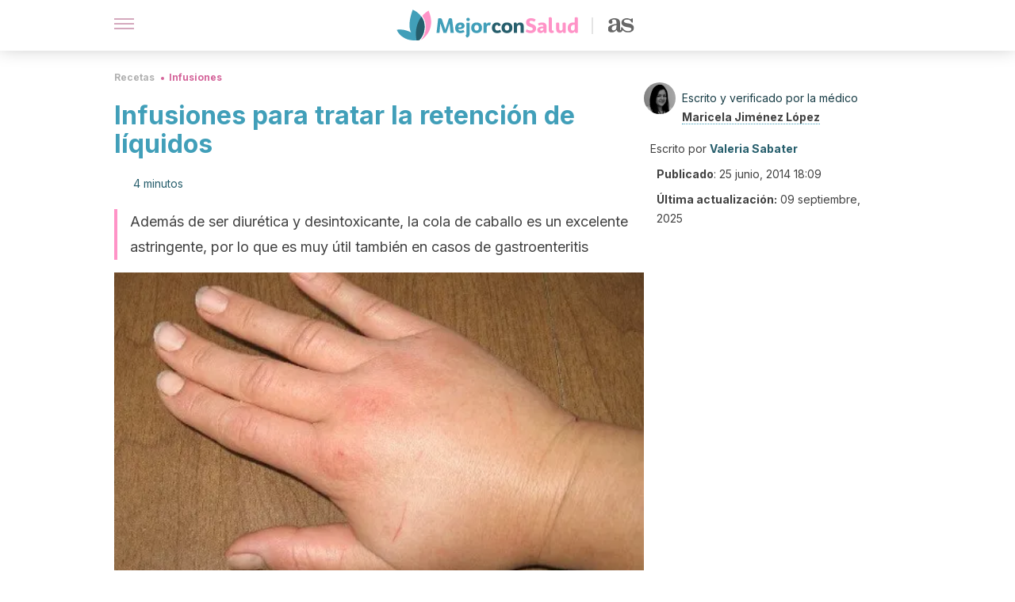

--- FILE ---
content_type: text/html; charset=utf-8
request_url: https://mejorconsalud.as.com/recetas/infusiones/infusiones-para-tratar-la-retencion-de-liquidos/
body_size: 42494
content:
<!DOCTYPE html><html dir="ltr" lang="es" data-critters-container><head><script type="didomi/javascript" id="adobedtm_datalayer">
              window.DTM = window.DTM || {
                pageDataLayer: {"primaryCategory":"mejorconsalud","subCategory1":"mejorconsalud","pageType":"articulo","onsiteSearch":"0","onsiteSearchTerm":"","onsiteSearchResults":"","siteID":"ascom/mejorconsalud","language":"es","edition":"spanish","editionNavigation":"spanish","cms":"wp"}
              };
            </script><script type="didomi/javascript" src="https://assets.adobedtm.com/0681c221600c/c67b427f30d1/launch-00bef6da7719.min.js" async id="adobedtm"></script><meta charset="utf-8"><meta name="generator" content="Atomik 2.0.0"><meta name="viewport" content="width=device-width, initial-scale=1, maximum-scale=5"><link rel="icon" type="image/png" href="https://cdn.atomik.vip/themes/mcs/favicon.png"><meta name="theme-color" content="#337e93"><title>Infusiones para tratar la retención de líquidos - Mejor con Salud</title><meta name="article:post_id" content="28039"><link rel="canonical" href="https://mejorconsalud.as.com/recetas/infusiones/infusiones-para-tratar-la-retencion-de-liquidos/"><meta property="article:author" content="Valeria Sabater,Maricela Jiménez López"><meta name="atomik:ads-provider" content="google"><meta name="description" content="Ocasiona hinchazón y pesadez, pero se puede tratar la retención de líquidos de una manera sencilla y natural gracias a los beneficios de algunas infusiones."><meta property="og:description" content="Ocasiona hinchazón y pesadez, pero se puede tratar la retención de líquidos de una manera sencilla y natural gracias a los beneficios de algunas infusiones."><meta name="robots" content="index,follow,max-snippet:-1,max-image-preview:large,max-video-preview:-1"><meta property="og:title" content="5 mejores infusiones para tratar la retención de líquidos"><meta property="twitter:title" content="5 mejores infusiones para tratar la retención de líquidos"><meta property="og:type" content="article"><meta property="og:image" content="https://mejorconsalud.as.com/wp-content/uploads/2014/06/mujer-tomado-bebida.jpg"><meta property="twitter:image" content="https://mejorconsalud.as.com/wp-content/uploads/2014/06/mujer-tomado-bebida.jpg"><meta property="og:image:width" content="1000"><meta property="og:image:height" content="667"><meta property="og:image:secure_url" content="https://mejorconsalud.as.com/wp-content/uploads/2014/06/mujer-tomado-bebida.jpg"><meta name="twitter:card" content="summary_large_image"><meta name="twitter:site" content="@mejorconsalud"><meta name="twitter:creator" content="@mejorconsalud"><script type="application/ld+json">{"@context":"https://schema.org","@graph":[{"@type":"NewsArticle","@id":"https://mejorconsalud.as.com/recetas/infusiones/infusiones-para-tratar-la-retencion-de-liquidos/#article","isPartOf":{"@id":"https://mejorconsalud.as.com/recetas/infusiones/infusiones-para-tratar-la-retencion-de-liquidos/"},"author":{"name":"Valeria Sabater","@id":"https://mejorconsalud.as.com/#/schema/person/7d7d02fc4e28c74828158c1e41d1b38a"},"headline":"Infusiones para tratar la retención de líquidos","datePublished":"2014-06-25T18:09:43+02:00","dateModified":"2025-09-09T21:34:27+02:00","mainEntityOfPage":{"@id":"https://mejorconsalud.as.com/recetas/infusiones/infusiones-para-tratar-la-retencion-de-liquidos/"},"wordCount":889,"publisher":{"@id":"https://mejorconsalud.as.com/#organization"},"image":{"@id":"https://mejorconsalud.as.com/recetas/infusiones/infusiones-para-tratar-la-retencion-de-liquidos/#primaryimage"},"thumbnailUrl":"https://mejorconsalud.as.com/wp-content/uploads/2014/06/Retencion-de-liquidos.jpg","articleSection":["Infusiones"],"inLanguage":"es","articleBody":"Los edemas son un problema común. Seguro que te ha pasado alguna vez: una mañana te pones tu ropa con tranquilidad y, sin embargo, al día siguiente te cuesta abrocharte el pantalón. Es entonces cuando te das cuenta de que debes tratar la retención de líquidos.\r\n\r\nSe trata de un desequilibrio en nuestro cuerpo que ocasiona pesadez e hinchazón en piernas, tobillos, abdomen... Síntomas que podemos solucionar con las siguientes infusiones.¡Conócelas!\r\n\r\n\n¿Qué plantas medicinales ayudan a tratar la retención de líquidos?\nLa retención de líquidos nos provoca pesadez y molestia. Nos sentimos hinchadas y, lo que es peor, ante el espejo nos ofrece la sensación de que hemos aumentado de peso.\r\n\r\nSe debe básicamente a fluctuaciones hormonales (síndrome premenstrual, por ejemplo), así como a los efectos de una vida sedentaria o incluso a enfermedades asociadas como problemas cardíacos, hepáticos, hipertensión, el efecto del estrés y también las contraindicaciones de varios medicamentos.\r\n1. Infusión de boldo\n\r\n\r\nExcelente opción ideal para tomar dos veces al día. Las hojas de boldo son perfectas para tratar la retención de líquidos gracias a que tienen alcaloides de isoquinolina y quinolizidina, aceites muy adecuados para favorecer la correcta circulación.\r\n\r\nPara beneficiarnos de esta infusión no tenemos más que poner seis hojitas con una taza de agua hirviendo. Deja reposar 5 minutos y bebe poco a poco en tu desayuno y después de tu comida principal.\r\nLee también: Boldo, un excelente aliado para combatir enfermedades urinarias\n2. Té de diente de león\r\nEl diente de león es una excelente aliada para depurar, que podemos tomar tanto en infusión como en ensaladas. Nos permite eliminar líquidos y favorecer el correcto funcionamiento de los riñones.\r\n\r\nEs una planta maravillosa. Puedes beneficiarte de ella realizando dos infusiones al día, una en tu desayuno y otra a media tarde. No tienes más que poner unas cuantas hojas o flores de esta planta y dejar que llegue a ebullición. Después, filtra el contenido y bebe poco a poco. Te dará buen resultado.\r\n3. Té verde\n\nExcelente infusión que favorece la diuresis. Con el té verde no solo se favorece la diuresis para que el organismo deseche toxinas acumuladas, sino que además conseguimos reducir la inflamación y eliminar los líquidos retenidos. ¡Es muy beneficiosa!\r\n\r\nPuedes tomar hasta tres tazas al día para tratar la retención de líquidos. Ya sabes que el té verde es fácil de encontrar, y mejor que lo endulces con miel antes que con azúcar normal, es más sano.\r\n4. Cola de caballo\n\r\n\r\n¿Conoces ya los grandes beneficios de la cola de caballo? Puedes encontrarla en tiendas naturales e incluso en farmacias. Es una planta con abundantes sales minerales, especialmente silicio, potasio y magnesio.\r\n\r\nAdemás, es diurética, remineralizante, astringente y antidiarreica. ¿Cómo perder la oportunidad de beneficiarnos de ella? Sería ideal que la tomaras dos veces al día, poniendo el equivalente de una cucharita a hervir en una taza de agua. Si la mezclas con anís o menta tendrá mejor sabor.\r\n\r\nPermite que repose cinco minutos y tómala poco a poco. Si eres constante notarás la mejoría que puede aportar la infusión de cola de caballo.\r\n5.  Infusión de abedul\n\nLas hojas de este árbol son ricas en sales potásicas, ideales para favorecer una acción diurética muy efectiva en nuestro organismo, eliminando así la sensación de pesadez y la retención de líquidos.\r\n\r\n¿Te gustaría probarla? No tienes más que buscarla en una tienda natural o una herboristería, es muy conocida y ofrece grandes resultados, perfecta también para curar posibles infecciones urinarias.\r\n\r\nPuedes tomar entre una o dos tazas al día. Pon el equivalente a una cuchara a hervir en una taza de agua, y permite que repose cinco minutos. Puedes tomar una taza en el desayuno y otra a media tarde. Sienta muy bien, es digestiva y tiene un sabor muy agradable. No dejes de probarla.\r\nNo te pierdas: Cómo aliviar las infecciones en la vejiga con 5 remedios naturales\nRecomendaciones generales para evitar la retención de líquidos\n\nPara tratar la retención de líquidos hay que seguir una dieta baja en sodio, así pues, es necesario que eliminemos el consumo de sal en las comidas. Puedes aderezar tus platos con otras plantas aromáticas, o con vinagre, limón, ajo o cebolla...\r\n\r\nIdeal si nos esforzamos un poco en seguir una dieta rica en verduras, hortalizas como calabazas, tomates, espárragos, alacachofas... Toma plátanos, son muy ricos en potasio, legumbres e hidratos de carbono complejos (pasta, arroz)...\r\n\r\nBebe al menos dos litros de agua al día (si te cuesta un poco, añade un poco de jugo de limón y te será más agradable). Y cómo no... no olvides hacer algo de ejercicio, basta con una hora al día: una caminata, un paseo en bici. Te ira muy bien para tu salud en general.\r\n\r\n","citation":["Clark, A. L., &amp; Cleland, J. G. F. (2013). Causes and treatment of oedema in patients with heart failure. Nature Reviews Cardiology. https://doi.org/10.1038/nrcardio.2012.191","Von Duvillard, S. P., Braun, W. A., Markofski, M., Beneke, R., &amp; Leithäuser, R. (2004). Fluids and hydration in prolonged endurance performance. Nutrition. https://doi.org/10.1016/j.nut.2004.04.011","Vallo, S., &amp; Bartsch, G. (2014). Edema. In Urology at a Glance. https://doi.org/10.1007/978-3-642-54859-8_7","Fischer, B., &amp; Hartwich, C. (2013). Boldo. In Hagers Handbuch der Pharmaceutischen Praxis. https://doi.org/10.1007/978-3-642-47350-0_201","González-Castejón, M., Visioli, F., &amp; Rodriguez-Casado, A. (2012). Diverse biological activities of dandelion. Nutrition Reviews. https://doi.org/10.1111/j.1753-4887.2012.00509.x","Cabrera, C., Artacho, R., &amp; Giménez, R. (2006). Beneficial effects of green tea--a review. Journal of the American College of Nutrition.","Sandhu, N. S., Kaur, S., &amp; Chopra, D. (2010). Equietum arvense: Pharmacology and phytochemistry - a review. Asian Journal of Pharmaceutical and Clinical Research."]},{"@type":"WebPage","@id":"https://mejorconsalud.as.com/recetas/infusiones/infusiones-para-tratar-la-retencion-de-liquidos/","url":"https://mejorconsalud.as.com/recetas/infusiones/infusiones-para-tratar-la-retencion-de-liquidos/","name":"Infusiones para tratar la retención de líquidos - Mejor con Salud","isPartOf":{"@id":"https://mejorconsalud.as.com/#website"},"primaryImageOfPage":{"@id":"https://mejorconsalud.as.com/recetas/infusiones/infusiones-para-tratar-la-retencion-de-liquidos/#primaryimage","image":"https://mejorconsalud.as.com/wp-content/uploads/2014/06/Retencion-de-liquidos.jpg"},"image":{"@id":"https://mejorconsalud.as.com/recetas/infusiones/infusiones-para-tratar-la-retencion-de-liquidos/#primaryimage"},"thumbnailUrl":"https://mejorconsalud.as.com/wp-content/uploads/2014/06/Retencion-de-liquidos.jpg","datePublished":"2014-06-25T18:09:43+02:00","dateModified":"2025-09-09T21:34:27+02:00","description":"Ocasiona hinchazón y pesadez, pero se puede tratar la retención de líquidos de una manera sencilla y natural gracias a los beneficios de algunas infusiones.","breadcrumb":{"@id":"https://mejorconsalud.as.com/recetas/infusiones/infusiones-para-tratar-la-retencion-de-liquidos/#breadcrumb"},"inLanguage":"es","potentialAction":[{"@type":"ReadAction","target":["https://mejorconsalud.as.com/recetas/infusiones/infusiones-para-tratar-la-retencion-de-liquidos/"]}],"reviewedBy":{"@type":"Person","name":"Maricela Jiménez López","description":"<p><strong>Graduada en Medicina</strong> por la <a href=\"https://www.unam.mx/\" target=\"_blank\" rel=\"noopener\">Universidad Nacional Autónoma de México</a> (2012). Completó su formación con una <strong>especialidad en Cirugía General</strong> por parte del Hospital Centro Médico Nacional Siglo XXI del <a href=\"http://www.imss.gob.mx/\" target=\"_blank\" rel=\"noopener\">Instituto Mexicano del Seguro Social</a> (2016),  una estancia en <strong>Cirugía Hepatobiliopancreática</strong> en el <a href=\"https://www.clinicbarcelona.org/ca\" target=\"_blank\" rel=\"noopener\">Hospital Clinic de Barcelona</a> (2017), un <strong>máster en Medicina Traslacional</strong> por la <a href=\"https://www.ucm.es/\" target=\"_blank\" rel=\"noopener\">Universidad Complutense de Madrid</a> (2018) y un <strong>doctorado en Medicina</strong> por esta última casa de estudios.</p>\n<p>Ha participado en congresos nacionales e internacionales y ha realizado varios cursos relacionados con el área médica. Tiene <strong>certificaciones de cirugía general, enfermedades digestivas, hepáticas y pancreáticas</strong>. Ha hecho investigaciones en materia de educación médica, durante su trayectoria ha presentado ponencias y carteles en congresos internacionales y <strong>ha publicado artículos de investigación en revistas científicas</strong> mexicanas e internacionales.</p>\n<p>Cuenta con experiencia profesional de más de 5 años en la medicina pública y privada, así como en la investigación básica y clínica. Además, cuenta con experiencia docente como <strong>profesora universitaria</strong>. En la actualidad ejerce como médica en el Instituto Catalán de la Salud.</p>\n","url":"https://mejorconsalud.as.com/author/maricela-jimenez/"}},{"@type":"ImageObject","inLanguage":"es","@id":"https://mejorconsalud.as.com/recetas/infusiones/infusiones-para-tratar-la-retencion-de-liquidos/#primaryimage","url":"https://mejorconsalud.as.com/wp-content/uploads/2014/06/Retencion-de-liquidos.jpg","contentUrl":"https://mejorconsalud.as.com/wp-content/uploads/2014/06/Retencion-de-liquidos.jpg","width":500,"height":398,"caption":"Tratar la retención de líquidos, mano hinchada"},{"@type":"BreadcrumbList","@id":"https://mejorconsalud.as.com/recetas/infusiones/infusiones-para-tratar-la-retencion-de-liquidos/#breadcrumb","itemListElement":[{"@type":"ListItem","position":1,"name":"Portada","item":"https://mejorconsalud.as.com/"},{"@type":"ListItem","position":2,"name":"Recetas","item":"https://mejorconsalud.as.com/recetas/"},{"@type":"ListItem","position":3,"name":"Infusiones","item":"https://mejorconsalud.as.com/recetas/infusiones/"},{"@type":"ListItem","position":4,"name":"Infusiones para tratar la retención de líquidos"}]},{"@type":"WebSite","@id":"https://mejorconsalud.as.com/#website","url":"https://mejorconsalud.as.com/","name":"Mejor con Salud","description":"Revista sobre buenos hábitos y cuidados para tu salud","publisher":{"@id":"https://mejorconsalud.as.com/#organization"},"potentialAction":[{"@type":"SearchAction","target":{"@type":"EntryPoint","urlTemplate":"https://mejorconsalud.as.com/?s={search_term_string}"},"query-input":{"@type":"PropertyValueSpecification","valueRequired":true,"valueName":"search_term_string"}}],"inLanguage":"es"},{"@type":"Organization","@id":"https://mejorconsalud.as.com/#organization","name":"Mejor con Salud","url":"https://mejorconsalud.as.com/","logo":{"@type":"ImageObject","inLanguage":"es","@id":"https://mejorconsalud.as.com/#/schema/logo/image/","url":"https://mejorconsalud.as.com/wp-content/uploads/2021/12/Logo-Mejorconsalud.png","contentUrl":"https://mejorconsalud.as.com/wp-content/uploads/2021/12/Logo-Mejorconsalud.png","width":600,"height":60,"caption":"Mejor con Salud"},"image":{"@id":"https://mejorconsalud.as.com/#/schema/logo/image/"},"sameAs":["https://www.facebook.com/MejorConSalud","https://x.com/mejorconsalud","https://instagram.com/mejorconsalud/","https://www.linkedin.com/company/mejor-con-salud/","https://www.pinterest.com/EsMejorConSalud/","https://www.youtube.com/user/mejorconsaludblog"]},{"@type":"Person","@id":"https://mejorconsalud.as.com/#/schema/person/7d7d02fc4e28c74828158c1e41d1b38a","name":"Valeria Sabater","image":{"@type":"ImageObject","inLanguage":"es","@id":"https://mejorconsalud.as.com/#/schema/person/image/","url":"https://secure.gravatar.com/avatar/ef81d16f03293f1106045644d25b34ae40faffef28b8e7c60f433a123d8e98d0?s=96&d=mm&r=g","contentUrl":"https://secure.gravatar.com/avatar/ef81d16f03293f1106045644d25b34ae40faffef28b8e7c60f433a123d8e98d0?s=96&d=mm&r=g","caption":"Valeria Sabater"},"description":"Graduada en Psicología por la Universidad de Valencia (2004). Cuenta con un máster en Seguridad y Salud en el Trabajo (2005) y un máster en Mental System Management: Neurocreatividad, Innovación y Sexto Sentido (2016), ambos por esta misma casa de estudios. Como complemento a su profesión realizó el curso Nutrición y Obesidad: Control de Sobrepeso por la Universidad Nacional Autónoma de México y un grado en Antropología Social y Cultural por la Universidad Nacional de Educación a Distancia (2014). Cuenta también con el título de especialista en Coaching en Bienestar y Salud (2019) y en Psiquiatría (2019) por la Universidad Europea Miguel de Cervantes. A lo largo de su trayectoria profesional ha trabajado en el área de la psicología social seleccionando y formando personal. Desde el 2008 ejerce como formadora de psicología e inteligencia emocional en centros de secundaria y ofrece apoyo psicopedagógico a niños con problemas del desarrollo y aprendizaje. Valeria Sabater es escritora y cuenta con diversos premios literarios. Entre sus obras destacables se encuentran Los lobos de la aldea Serieva (2015), Pon corazón a tu cerebro (2020) y Felicidad a 55 cuentos luz (2021). Ejerce también como redactora, editora y curadora de contenido sobre temáticas de psicología, salud y bienestar.","sameAs":["https://www.facebook.com/psicoplenitudvaleriasabater/","https://www.instagram.com/valeria_sabater_psicologia/","https://www.linkedin.com/in/valeria-sabater-zarzo/","https://x.com/valeryasabater"],"url":"https://mejorconsalud.as.com/author/valeria-sabater/"}]}</script><meta property="fb:app_id" content="274273832910289"><meta property="fb:pages" content="150614011744310"><meta name="atomik:monetizable"><meta property="article:published_time" content="2014-06-25T18:09:43+02:00"><meta property="article:modified_time" content="2025-09-09T21:34:27+02:00"><meta property="og:site_name" content="Mejor con Salud"><meta name="application-name" content="Mejor con Salud"><meta name="apple-mobile-web-app-title" content="Mejor con Salud"><script>
            var script = document.createElement('script');
            script.src = 'https://fc.shift37.com/js/fc_'+Date.now()+'.js?origin=' + window.location.href +'&time='+Date.now();
            script.type = 'text/javascript';
            document.head.appendChild(script);
          </script><link rel="preload" as="image" imagesrcset="https://mejorconsalud.as.com/wp-content/uploads/2014/06/Retencion-de-liquidos.jpg?auto=webp&amp;quality=7500&amp;width=128&amp;crop=16:9,smart,safe&amp;format=webp&amp;optimize=medium&amp;dpr=2&amp;fit=cover&amp;fm=webp&amp;q=75&amp;w=128&amp;h=72 128w, https://mejorconsalud.as.com/wp-content/uploads/2014/06/Retencion-de-liquidos.jpg?auto=webp&amp;quality=7500&amp;width=256&amp;crop=16:9,smart,safe&amp;format=webp&amp;optimize=medium&amp;dpr=2&amp;fit=cover&amp;fm=webp&amp;q=75&amp;w=256&amp;h=144 256w, https://mejorconsalud.as.com/wp-content/uploads/2014/06/Retencion-de-liquidos.jpg?auto=webp&amp;quality=7500&amp;width=384&amp;crop=16:9,smart,safe&amp;format=webp&amp;optimize=medium&amp;dpr=2&amp;fit=cover&amp;fm=webp&amp;q=75&amp;w=384&amp;h=216 384w, https://mejorconsalud.as.com/wp-content/uploads/2014/06/Retencion-de-liquidos.jpg?auto=webp&amp;quality=7500&amp;width=640&amp;crop=16:9,smart,safe&amp;format=webp&amp;optimize=medium&amp;dpr=2&amp;fit=cover&amp;fm=webp&amp;q=75&amp;w=640&amp;h=360 640w, https://mejorconsalud.as.com/wp-content/uploads/2014/06/Retencion-de-liquidos.jpg?auto=webp&amp;quality=7500&amp;width=750&amp;crop=16:9,smart,safe&amp;format=webp&amp;optimize=medium&amp;dpr=2&amp;fit=cover&amp;fm=webp&amp;q=75&amp;w=750&amp;h=422 750w, https://mejorconsalud.as.com/wp-content/uploads/2014/06/Retencion-de-liquidos.jpg?auto=webp&amp;quality=7500&amp;width=828&amp;crop=16:9,smart,safe&amp;format=webp&amp;optimize=medium&amp;dpr=2&amp;fit=cover&amp;fm=webp&amp;q=75&amp;w=828&amp;h=466 828w, https://mejorconsalud.as.com/wp-content/uploads/2014/06/Retencion-de-liquidos.jpg?auto=webp&amp;quality=7500&amp;width=1080&amp;crop=16:9,smart,safe&amp;format=webp&amp;optimize=medium&amp;dpr=2&amp;fit=cover&amp;fm=webp&amp;q=75&amp;w=1080&amp;h=608 1080w, https://mejorconsalud.as.com/wp-content/uploads/2014/06/Retencion-de-liquidos.jpg?auto=webp&amp;quality=7500&amp;width=1200&amp;crop=16:9,smart,safe&amp;format=webp&amp;optimize=medium&amp;dpr=2&amp;fit=cover&amp;fm=webp&amp;q=75&amp;w=1200&amp;h=675 1200w, https://mejorconsalud.as.com/wp-content/uploads/2014/06/Retencion-de-liquidos.jpg?auto=webp&amp;quality=7500&amp;width=1920&amp;crop=16:9,smart,safe&amp;format=webp&amp;optimize=medium&amp;dpr=2&amp;fit=cover&amp;fm=webp&amp;q=75&amp;w=1920&amp;h=1080 1920w" imagesizes="(max-width: 768px) 100vw, (max-width: 1200px) 50vw, 33vw" fetchpriority="high"><meta name="next-head-count" content="37"><link rel="manifest" href="/manifest.json?v=2.0.0"><link rel="preload" href="https://cdn.atomik.vip/releases/mejorconsalud.as.com/_next/static/media/e4af272ccee01ff0-s.p.woff2" as="font" type="font/woff2" crossorigin="anonymous" data-next-font="size-adjust"><script defer nomodule src="https://cdn.atomik.vip/releases/mejorconsalud.as.com/_next/static/chunks/polyfills-42372ed130431b0a.js"></script><script src="https://cdn.atomik.vip/releases/mejorconsalud.as.com/_next/static/chunks/webpack-5516118b34565256.js" defer></script><script src="https://cdn.atomik.vip/releases/mejorconsalud.as.com/_next/static/chunks/framework-64ad27b21261a9ce.js" defer></script><script src="https://cdn.atomik.vip/releases/mejorconsalud.as.com/_next/static/chunks/main-9a37795541532428.js" defer></script><script src="https://cdn.atomik.vip/releases/mejorconsalud.as.com/_next/static/chunks/pages/_app-2167a4817e317f0d.js" defer></script><script src="https://cdn.atomik.vip/releases/mejorconsalud.as.com/_next/static/chunks/863-1033609a080a4387.js" defer></script><script src="https://cdn.atomik.vip/releases/mejorconsalud.as.com/_next/static/chunks/492-c174cc7c4373602e.js" defer></script><script src="https://cdn.atomik.vip/releases/mejorconsalud.as.com/_next/static/chunks/669-4c3c75e7a23f491e.js" defer></script><script src="https://cdn.atomik.vip/releases/mejorconsalud.as.com/_next/static/chunks/550-c8e0fbd30543c622.js" defer></script><script src="https://cdn.atomik.vip/releases/mejorconsalud.as.com/_next/static/chunks/pages/%5B...slug%5D-60c76233fe38488c.js" defer></script><script src="https://cdn.atomik.vip/releases/mejorconsalud.as.com/_next/static/Eyumt0UiZ_tTIhLw9Jf9L/_buildManifest.js" defer></script><script src="https://cdn.atomik.vip/releases/mejorconsalud.as.com/_next/static/Eyumt0UiZ_tTIhLw9Jf9L/_ssgManifest.js" defer></script><style>.__className_cd0a0e{font-family:__Inter_cd0a0e,__Inter_Fallback_cd0a0e;font-style:normal}</style><link rel="stylesheet" href="https://cdn.atomik.vip/releases/mejorconsalud.as.com/_next/static/css/40a038fb2e4f9d31.css" data-n-g media="print" onload="this.media='all'"><noscript><link rel="stylesheet" href="https://cdn.atomik.vip/releases/mejorconsalud.as.com/_next/static/css/40a038fb2e4f9d31.css" data-n-g></noscript><noscript data-n-css></noscript><style data-styled data-styled-version="6.1.19">*{margin:0;padding:0;box-sizing:border-box;-webkit-font-smoothing:antialiased;-moz-osx-font-smoothing:grayscale;}/*!sc*/
html{font-size:62.5%;}/*!sc*/
body{font-family:'Inter',-apple-system,BlinkMacSystemFont,'Segoe UI',Roboto,Oxygen,Ubuntu,Cantarell,'Open Sans','Helvetica Neue',sans-serif;color:#183d46;line-height:1.5;font-size:1.6rem;}/*!sc*/
img{max-width:100%;height:auto;display:block;}/*!sc*/
a{color:inherit;text-decoration:none;}/*!sc*/
button{cursor:pointer;border:none;background:none;}/*!sc*/
.critical{opacity:0;animation:fadeIn 0.3s ease-in forwards;}/*!sc*/
@keyframes fadeIn{from{opacity:0;}to{opacity:1;}}/*!sc*/
.lazy-load{opacity:0;transition:opacity 0.3s ease-in;}/*!sc*/
.lazy-load.loaded{opacity:1;}/*!sc*/
@media print{body{background:white;color:black;}}/*!sc*/
data-styled.g1[id="sc-global-eOYDwd1"]{content:"sc-global-eOYDwd1,"}/*!sc*/
.juvPYu{text-decoration:none;color:inherit;}/*!sc*/
data-styled.g2[id="sc-41d1e5f0-0"]{content:"juvPYu,"}/*!sc*/
.kJdTHk{cursor:pointer;}/*!sc*/
.kJdTHk .bar{border:solid 0.2rem #cacaca;margin-bottom:calc(0.8rem / 2);width:2.5rem;transition:0.5s;border:0;height:0.2rem;background-color:#a9507b;opacity:0.5;}/*!sc*/
.kJdTHk .header__hamburger{display:inline-block;position:absolute;right:0;padding:3em;}/*!sc*/
.kJdTHk .hamburger__bar1.isOpen{transform:rotate(45deg) translate(0,0.9rem);}/*!sc*/
.kJdTHk .hamburger__bar2.isOpen{opacity:0;}/*!sc*/
.kJdTHk .hamburger__bar3.isOpen{transform:rotate(-45deg) translate(0,-0.9rem);}/*!sc*/
data-styled.g3[id="sc-e2e8f66c-0"]{content:"kJdTHk,"}/*!sc*/
.fyUkVn{display:none;}/*!sc*/
@media (max-width:899px){.fyUkVn{display:block;}}/*!sc*/
data-styled.g8[id="sc-ecc171ae-0"]{content:"fyUkVn,"}/*!sc*/
.eCZVba{margin:1.6rem 0;border:0;background:repeating-linear-gradient( -45deg,transparent 0px,transparent 2px,#daf2f9 2px,#daf2f9 4px );height:0.8rem;width:100%;}/*!sc*/
.jtVKVy{margin:1.6rem 0;border:0;background:repeating-linear-gradient( -45deg,transparent 0px,transparent 2px,#419fb9 2px,#419fb9 4px );height:0.8rem;width:100%;}/*!sc*/
data-styled.g9[id="sc-da22e0c1-0"]{content:"eCZVba,jtVKVy,"}/*!sc*/
.hNjlvt{display:flex;top:0;z-index:50;background-color:#fff;position:fixed;width:100%;height:4.8rem;box-shadow:0 -4px 24px rgb(0 0 0 / 25%);}/*!sc*/
@media (min-width: 900px){.hNjlvt{height:6.4rem;}}/*!sc*/
data-styled.g26[id="sc-ec358cf-0"]{content:"hNjlvt,"}/*!sc*/
.iqglDR{display:flex;width:100%;justify-content:space-between;align-items:center;max-width:1024px;margin:0 auto;padding:0 1.6rem;}/*!sc*/
data-styled.g27[id="sc-ec358cf-1"]{content:"iqglDR,"}/*!sc*/
.eziThn{display:flex;align-items:center;position:absolute;top:50%;left:50%;transform:translate(-50%,-50%);}/*!sc*/
.eziThn a.home__link{display:flex;align-items:center;}/*!sc*/
.eziThn a.as__link{display:flex;justify-content:center;align-items:center;position:relative;margin-left:1.6rem;padding-left:0.8rem;}/*!sc*/
.eziThn a.as__link::before{content:'';width:0.1rem;height:1.5rem;left:-0.5rem;background-color:#cacaca;position:absolute;}/*!sc*/
@media (min-width: 900px){.eziThn a.as__link{margin-left:0.8rem;padding-left:0.8rem;}.eziThn a.as__link::before{content:'';height:2.1rem;top:1rem;left:-1.2rem;}}/*!sc*/
data-styled.g29[id="sc-ec358cf-3"]{content:"eziThn,"}/*!sc*/
.cNbuxU{cursor:pointer;width:2.4rem;height:2.4rem;}/*!sc*/
data-styled.g30[id="sc-ec358cf-4"]{content:"cNbuxU,"}/*!sc*/
.hVgXxB{width:14.5rem;height:3rem;}/*!sc*/
@media (min-width: 900px){.hVgXxB{width:27rem;height:4rem;}}/*!sc*/
data-styled.g31[id="sc-ec358cf-5"]{content:"hVgXxB,"}/*!sc*/
.dmgPol{width:2rem;height:3rem;}/*!sc*/
@media (min-width: 900px){.dmgPol{width:3.3rem;height:4rem;}}/*!sc*/
data-styled.g32[id="sc-ec358cf-6"]{content:"dmgPol,"}/*!sc*/
.cPCepI{color:#414141;margin:1.6rem 0;font-size:1.8rem;line-height:3.2rem;}/*!sc*/
data-styled.g33[id="sc-1d9c7da-0"]{content:"cPCepI,"}/*!sc*/
.iIipxd{color:#337e93;margin-top:2.4rem;font-size:2.8rem;line-height:3.6rem;}/*!sc*/
.cwnBEl{color:#337e93;margin-top:2.4rem;font-size:2.0rem;line-height:3.2rem;}/*!sc*/
data-styled.g37[id="sc-ddc6bf4d-0"]{content:"iIipxd,cwnBEl,"}/*!sc*/
.hGooCS{word-break:keep-all;color:#414141;list-style-type:disc;line-height:3.2rem;margin:1.6rem 2.4rem;}/*!sc*/
.fOPgoH{word-break:keep-all;list-style-type:disc;font-size:1.8rem;line-height:3rem;}/*!sc*/
@media (min-width: 900px){.fOPgoH{line-height:4rem;}}/*!sc*/
data-styled.g38[id="sc-198fadb-0"]{content:"hGooCS,fOPgoH,"}/*!sc*/
.ZpBrN{position:relative;overflow:hidden;height:26.5rem;margin:0 -1.6rem;}/*!sc*/
@media (min-width:480px){.ZpBrN{height:38.5rem;}}/*!sc*/
@media (min-width: 900px){.ZpBrN{margin:0 0;}}/*!sc*/
data-styled.g46[id="sc-ad9655fb-0"]{content:"ZpBrN,"}/*!sc*/
.cVypns{background-color:#265e6c;width:100%;padding:2.4rem 0;}/*!sc*/
@media (min-width: 900px){.cVypns{padding-top:4.8rem;}}/*!sc*/
data-styled.g52[id="sc-453623fd-0"]{content:"cVypns,"}/*!sc*/
.fOeHvD{max-width:1024px;margin:0 auto;padding:0 0.8rem;}/*!sc*/
data-styled.g53[id="sc-453623fd-1"]{content:"fOeHvD,"}/*!sc*/
.bhYmjj{display:flex;justify-content:center;margin-bottom:2.4rem;opacity:0.25;}/*!sc*/
data-styled.g54[id="sc-453623fd-2"]{content:"bhYmjj,"}/*!sc*/
.hMlWZu{display:flex;flex-direction:column;align-items:center;justify-content:center;text-align:center;gap:1.6rem;}/*!sc*/
@media (min-width: 900px){.hMlWZu{flex-direction:row;justify-content:space-between;}}/*!sc*/
data-styled.g55[id="sc-453623fd-3"]{content:"hMlWZu,"}/*!sc*/
.knjXVA{text-align:center;margin-top:1.6rem;margin-bottom:1.6rem;list-style:none;}/*!sc*/
.knjXVA a{padding:0.8rem;color:#ecf8fc;font-size:1.6rem;line-height:2.4rem;}/*!sc*/
data-styled.g56[id="sc-453623fd-4"]{content:"knjXVA,"}/*!sc*/
.AnuZX{color:#94d9ec;font-size:1.4rem;line-height:2rem;}/*!sc*/
.AnuZX p{color:#94d9ec;font-size:1.4rem;line-height:2rem;}/*!sc*/
data-styled.g58[id="sc-453623fd-6"]{content:"AnuZX,"}/*!sc*/
.knBjPQ{display:flex;width:100%;justify-content:center;}/*!sc*/
@media (min-width: 900px){.knBjPQ{width:inherit;}}/*!sc*/
data-styled.g59[id="sc-453623fd-7"]{content:"knBjPQ,"}/*!sc*/
.fpvcPF{width:100%;margin:0 auto;min-height:100vh;}/*!sc*/
data-styled.g60[id="sc-f0eb3b8f-0"]{content:"fpvcPF,"}/*!sc*/
.kwuqzJ{display:flex;width:100%;flex-direction:column;margin-top:4.8rem;}/*!sc*/
@media (min-width: 900px){.kwuqzJ{margin-top:calc(3.2rem * 2);}}/*!sc*/
data-styled.g63[id="sc-472c8f60-0"]{content:"kwuqzJ,"}/*!sc*/
.iSsFol{display:flex;width:100%;flex-direction:column;margin-bottom:1.6rem;}/*!sc*/
.iSsFol img{border-top-right-radius:4px;border-top-left-radius:4px;}/*!sc*/
@media (min-width: 900px){.iSsFol{max-width:24.5rem;}}/*!sc*/
data-styled.g64[id="sc-d31cd582-0"]{content:"iSsFol,"}/*!sc*/
.erphLp{display:flex;width:100%;height:18rem;position:relative;}/*!sc*/
@media (min-width:480px){.erphLp{min-height:26.5rem;}}/*!sc*/
@media (min-width: 900px){.erphLp{min-height:20rem;}}/*!sc*/
data-styled.g65[id="sc-d31cd582-1"]{content:"erphLp,"}/*!sc*/
.kWqpDQ{display:flex;flex-direction:column;padding:0.8rem 0;}/*!sc*/
data-styled.g66[id="sc-d31cd582-2"]{content:"kWqpDQ,"}/*!sc*/
.hgGhGi{font-size:1.2rem;font-weight:700;line-height:1.7rem;text-transform:uppercase;color:#419fb9;}/*!sc*/
data-styled.g67[id="sc-d31cd582-3"]{content:"hgGhGi,"}/*!sc*/
.VZXYp{font-size:2.0rem;font-weight:700;line-height:2.6rem;color:#183d46;word-break:break-word;overflow:hidden;text-overflow:ellipsis;display:-webkit-box;-webkit-line-clamp:3;-webkit-box-orient:vertical;}/*!sc*/
.VZXYp:hover{color:#d4649a;}/*!sc*/
data-styled.g68[id="sc-d31cd582-4"]{content:"VZXYp,"}/*!sc*/
.fGXcMp{display:flex;align-items:center;justify-content:center;width:fit-content;cursor:pointer;border:1px solid transparent;color:#fff;background-color:#d4649a;border-radius:0.4rem;padding:0.8rem 1.6rem;font-size:1.6rem;font-weight:700;line-height:2.4rem;}/*!sc*/
.fGXcMp:hover{background-color:#71cce5;box-shadow:-6px 6px 0px 0px rgba(0,0,0,0.2);}/*!sc*/
.fGXcMp svg{margin-right:0.8rem;}/*!sc*/
data-styled.g70[id="sc-71eeb33a-0"]{content:"fGXcMp,"}/*!sc*/
.qGcqi{display:flex;flex-direction:column;width:100%;}/*!sc*/
data-styled.g71[id="sc-5cb71777-0"]{content:"qGcqi,"}/*!sc*/
.SEJRu{width:100%;margin-top:2.4rem;max-width:1024px;margin:0 auto;}/*!sc*/
@media (min-width: 900px){.SEJRu{display:grid;grid-template-columns:repeat(4,1fr);gap:1rem;}.SEJRu div{max-width:inherit;}}/*!sc*/
data-styled.g72[id="sc-5cb71777-1"]{content:"SEJRu,"}/*!sc*/
.eGCOj{display:flex;flex-direction:column;max-width:1024px;margin:0 auto;padding:0 1.6rem;margin-bottom:4.0rem;}/*!sc*/
.eGCOj button{align-self:center;}/*!sc*/
data-styled.g105[id="sc-eaa33597-0"]{content:"eGCOj,"}/*!sc*/
.bWIHUY{font-size:calc(1.2rem * 2);font-weight:700;line-height:2.9rem;color:#696969;padding-bottom:0.8rem;margin-bottom:2.4rem;background-image:linear-gradient(to right,#cacaca 45%,transparent 0%);background-size:7px 1px;background-position:bottom;background-repeat:repeat-x;}/*!sc*/
data-styled.g106[id="sc-eaa33597-1"]{content:"bWIHUY,"}/*!sc*/
.ezYgqD{padding:0 1.6rem;max-width:1024px;margin:0 auto;}/*!sc*/
.ezYgqD #taboola-below-article-thumbnails{bottom:inherit;}/*!sc*/
@media (min-width: 900px){.ezYgqD >div{max-width:66.8rem;}}/*!sc*/
.ezYgqD .organic-thumbnails-rr .videoCube,.ezYgqD .alternating-thumbnails-rr .videoCube,.ezYgqD .alternating-thumbnails-rr .videoCube.syndicatedItem,.ezYgqD .trc_elastic_alternating-thumbnails-rr div.videoCube,.ezYgqD .trc_elastic_organic-thumbnails-rr .trc_rbox_outer .videoCube{box-shadow:0px 4px 8px rgba(0,0,0,0.08);border-radius:0.4rem;-webkit-border-radius:0.4rem;margin:1.1rem;width:calc(100% - 1.5rem);padding:0 0 0.8rem 0;transition:all 0.5s;}/*!sc*/
.ezYgqD .trc_elastic_alternating-thumbnails-rr div.videoCube:hover,.ezYgqD .trc_elastic_organic-thumbnails-rr .trc_rbox_outer .videoCube:hover{opacity:0.8;transition:all 0.3s;}/*!sc*/
.ezYgqD .thumbs-feed-01-a .videoCube.syndicatedItem,.ezYgqD .thumbs-feed-01 .videoCube.syndicatedItem{border-radius:0.4rem;-webkit-border-radius:0.4rem;padding:0 0 0.8rem 0;}/*!sc*/
.ezYgqD .trc_related_container div.videoCube.thumbnail_bottom .thumbBlock,.ezYgqD .trc_related_container div.videoCube.thumbnail_top .thumbBlock{border-top-left-radius:0.4rem;border-top-right-radius:0.4rem;}/*!sc*/
.ezYgqD .alternating-thumbnails-rr .syndicatedItem .branding,.ezYgqD .alternating-thumbnails-rr .syndicatedItem .video-title,.ezYgqD .alternating-thumbnails-rr .video-title,.ezYgqD .organic-thumbnails-rr .video-label-box{padding:0 0.8rem;}/*!sc*/
.ezYgqD .organic-thumbs-feed-01 .video-label,.ezYgqD .organic-thumbnails-rr .video-label,.ezYgqD .organic-thumbs-feed-01-c .video-label,.ezYgqD .exchange-thumbs-feed-01 .video-label,.ezYgqD .alternating-thumbnails-rr .video-label{font-family:initial;}/*!sc*/
.ezYgqD .exchange-thumbs-feed-01 .sponsored,.ezYgqD .exchange-thumbs-feed-01 .sponsored-url,.ezYgqD .exchange-thumbs-feed-01 .video-title,.ezYgqD .organic-thumbs-feed-01 .sponsored,.ezYgqD .organic-thumbs-feed-01 .sponsored-url,.ezYgqD .organic-thumbnails-rr .sponsored,.ezYgqD .organic-thumbnails-rr .sponsored-url,.ezYgqD .organic-thumbs-feed-01-c .video-title,.ezYgqD .organic-thumbs-feed-01-c .sponsored,.ezYgqD .organic-thumbs-feed-01-c .sponsored-url,.ezYgqD .organic-thumbnails-rr .video-title,.ezYgqD .organic-thumbs-feed-01 .video-title,.ezYgqD .thumbs-feed-01 .syndicatedItem .video-title,.ezYgqD .thumbs-feed-01-b .syndicatedItem .video-title,.ezYgqD .thumbs-feed-01-a .syndicatedItem .video-titlem,.ezYgqD .thumbs-feed-01-a .syndicatedItem .video-title,.ezYgqD .alternating-thumbnails-rr .syndicatedItem .video-title,.ezYgqD .alternating-thumbnails-rr .sponsored,.ezYgqD .alternating-thumbnails-rr .sponsored-url,.ezYgqD .alternating-thumbnails-rr .video-title{color:#414141;font-family:'__Inter_cd0a0e','__Inter_Fallback_cd0a0e';font-weight:700;line-height:1.4;font-size:2.0rem;display:inline-block;max-height:9rem;}/*!sc*/
.ezYgqD .videoCube span.video-title:hover,.ezYgqD .videoCube_hover span.video-title{text-decoration:none;color:#2d2d2d;}/*!sc*/
.ezYgqD .organic-thumbs-feed-01 .video-description,.ezYgqD .exchange-thumbs-feed-01 .sponsored,.ezYgqD .exchange-thumbs-feed-01 .sponsored-url,.ezYgqD .exchange-thumbs-feed-01 .video-description,.ezYgqD .thumbs-feed-01 .syndicatedItem .video-description,.ezYgqD .thumbs-feed-01-a .syndicatedItem .video-description{color:#414141;font-family:'__Inter_cd0a0e','__Inter_Fallback_cd0a0e';font-weight:normal;line-height:1.5;font-size:1.6rem;display:inline-block;transition:all 0.5s;max-height:6.4rem;}/*!sc*/
.ezYgqD .exchange-thumbs-feed-01 .videoCube:hover .video-label-box .video-description,.ezYgqD .organic-thumbs-feed-01 .videoCube:hover .video-label-box .video-description,.ezYgqD .thumbs-feed-01 .videoCube:hover .video-label-box .video-description,.ezYgqD .thumbs-feed-01-a .videoCube:hover .video-label-box .video-description{text-decoration:none;color:#414141;}/*!sc*/
.ezYgqD .alternating-thumbnails-rr .syndicatedItem .branding{padding:0 0.8rem;}/*!sc*/
.ezYgqD .exchange-thumbs-feed-01 .branding,.ezYgqD .alternating-thumbnails-rr .syndicatedItem .branding,.ezYgqD .thumbs-feed-01-b .syndicatedItem .branding,.ezYgqD .thumbs-feed-01-a .syndicatedItem .branding,.ezYgqD .thumbs-feed-01 .syndicatedItem .branding,.ezYgqD .organic-thumbs-feed-01 .branding,.ezYgqD .organic-thumbs-feed-01-c .branding{color:#87877d;font-family:'__Inter_cd0a0e','__Inter_Fallback_cd0a0e';font-weight:normal;line-height:1.6;font-size:1.4rem;display:inline-block;}/*!sc*/
.ezYgqD .trc_related_container .logoDiv,.ezYgqD .trc_related_container .trc_header_ext .logoDiv{margin-right:1.6rem;}/*!sc*/
data-styled.g107[id="sc-4e7f0fb9-0"]{content:"ezYgqD,"}/*!sc*/
.gJfYSD{display:flex;margin:1.6rem 0;}/*!sc*/
data-styled.g110[id="sc-6f0f1473-0"]{content:"gJfYSD,"}/*!sc*/
.cMmKZy{position:relative;}/*!sc*/
.cMmKZy a{font-size:1.2rem;font-weight:700;color:#b1b1b1;line-height:2rem;}/*!sc*/
.cMmKZy:not(:last-child){margin-right:1.8rem;}/*!sc*/
.cMmKZy:not(:last-child)::after{content:'';width:0.4rem;height:0.4rem;background:#d4649a;border-radius:50%;position:absolute;margin-left:1rem;top:60%;transform:translate(-50%,-50%);}/*!sc*/
.bRyKpv{position:relative;}/*!sc*/
.bRyKpv a{font-size:1.2rem;font-weight:700;color:#b1b1b1;line-height:2rem;color:#d4649a;}/*!sc*/
.bRyKpv:not(:last-child){margin-right:1.8rem;}/*!sc*/
.bRyKpv:not(:last-child)::after{content:'';width:0.4rem;height:0.4rem;background:#d4649a;border-radius:50%;position:absolute;margin-left:1rem;top:60%;transform:translate(-50%,-50%);}/*!sc*/
data-styled.g111[id="sc-6f0f1473-1"]{content:"cMmKZy,bRyKpv,"}/*!sc*/
.jMxbXG{display:flex;justify-content:center;align-items:center;width:100%;justify-content:flex-start;font-size:1.4rem;color:#414141;background-color:transparent;border:none;outline:none;}/*!sc*/
data-styled.g112[id="sc-14672f91-0"]{content:"jMxbXG,"}/*!sc*/
.jTFKlo{display:block;}/*!sc*/
data-styled.g113[id="sc-171bfc46-0"]{content:"jTFKlo,"}/*!sc*/
.kAURME{display:flex;justify-content:space-between;align-items:center;width:100%;cursor:pointer;}/*!sc*/
.kAURME svg{transform:rotate(-90deg);transition:all 0.5s;}/*!sc*/
data-styled.g114[id="sc-171bfc46-1"]{content:"kAURME,"}/*!sc*/
.gSidVX{display:flex;width:100%;align-items:flex-start;overflow:hidden;transition:all 0.3s;height:0px;}/*!sc*/
data-styled.g115[id="sc-171bfc46-2"]{content:"gSidVX,"}/*!sc*/
.lnnnPA{padding:0.2rem 0;width:100%;}/*!sc*/
data-styled.g116[id="sc-171bfc46-3"]{content:"lnnnPA,"}/*!sc*/
.gWFqSW button{cursor:pointer;}/*!sc*/
.gWFqSW hr:first-child{margin-bottom:0.8rem;}/*!sc*/
.gWFqSW hr:last-child{margin-top:0.8rem;}/*!sc*/
.gWFqSW p,.gWFqSW li{font-size:1.4rem;line-height:2.8rem;margin:0;}/*!sc*/
.gWFqSW ul{margin-top:0;margin-bottom:0;margin-right:0;}/*!sc*/
.gWFqSW hr.divider__content{border:0;background-image:linear-gradient( to right,#b7e5f2 45%,transparent 0% );background-size:0.7rem 0.1rem;background-position:bottom;background-repeat:repeat-x;height:0.4rem;width:100%;}/*!sc*/
data-styled.g117[id="sc-7b300efb-0"]{content:"gWFqSW,"}/*!sc*/
.aFnGA{margin-left:0.8rem;line-height:2.8rem;}/*!sc*/
data-styled.g118[id="sc-7b300efb-1"]{content:"aFnGA,"}/*!sc*/
.hmrwdX{display:flex;align-items:center;margin-top:2.4rem;max-width:30.1rem;}/*!sc*/
data-styled.g120[id="sc-19ddb97-0"]{content:"hmrwdX,"}/*!sc*/
.jDxTOJ{border-radius:50%;width:6.4rem;height:6.4rem;}/*!sc*/
.jDxTOJ img{border-radius:50%;}/*!sc*/
data-styled.g121[id="sc-19ddb97-1"]{content:"jDxTOJ,"}/*!sc*/
.cuJcto{font-size:1.4rem;line-height:2.4rem;margin-left:0.8rem;}/*!sc*/
.cuJcto a{font-weight:700;color:#414141;border-bottom:dotted 0.1rem #419fb9;}/*!sc*/
data-styled.g122[id="sc-19ddb97-2"]{content:"cuJcto,"}/*!sc*/
.gENPaz{margin-top:0.8rem;display:flex;align-items:center;}/*!sc*/
data-styled.g123[id="sc-3ee3052a-0"]{content:"gENPaz,"}/*!sc*/
.gpSAjR{font-size:1.4rem;line-height:2.4rem;color:#414141;margin-left:0.8rem;}/*!sc*/
.gpSAjR a{color:#265e6c;}/*!sc*/
data-styled.g124[id="sc-3ee3052a-1"]{content:"gpSAjR,"}/*!sc*/
.kOIPjD{display:flex;align-items:center;line-height:2.4rem;margin-top:0.8rem;}/*!sc*/
.kOIPjD span{font-size:1.4rem;margin-left:0.8rem;color:#414141;}/*!sc*/
data-styled.g125[id="sc-48a21364-0"]{content:"kOIPjD,"}/*!sc*/
.ljddjP{display:flex;align-items:center;line-height:2.4rem;margin-top:0.8rem;}/*!sc*/
.ljddjP span{font-size:1.4rem;margin-left:0.8rem;color:#414141;}/*!sc*/
data-styled.g126[id="sc-2b6c360c-0"]{content:"ljddjP,"}/*!sc*/
@media (min-width: 900px){.guoKwl{display:flex;flex-direction:column;}}/*!sc*/
data-styled.g127[id="sc-cf5d4015-0"]{content:"guoKwl,"}/*!sc*/
@media (min-width: 900px){.iXgWtC{display:flex;gap:2.4rem;max-width:1024px;padding:0 1.6rem;min-width:0;width:100%;align-self:center;}}/*!sc*/
data-styled.g128[id="sc-cf5d4015-1"]{content:"iXgWtC,"}/*!sc*/
.eUBmZl{padding:0 1.6rem;}/*!sc*/
@media (min-width: 900px){.eUBmZl{padding:0;max-width:66.8rem;min-width:0;width:100%;}}/*!sc*/
data-styled.g129[id="sc-cf5d4015-2"]{content:"eUBmZl,"}/*!sc*/
.kvJJWs{font-size:1.8rem;line-height:3.2rem;}/*!sc*/
data-styled.g130[id="sc-cf5d4015-3"]{content:"kvJJWs,"}/*!sc*/
.lkIwgJ{display:none;padding-top:1.6rem;}/*!sc*/
@media (min-width: 900px){.lkIwgJ{display:block;width:30rem;}}/*!sc*/
data-styled.g131[id="sc-cf5d4015-4"]{content:"lkIwgJ,"}/*!sc*/
.dyiFVi{font-size:calc(1.6rem * 2);color:#419fb9;line-height:3.6rem;}/*!sc*/
data-styled.g132[id="sc-cf5d4015-5"]{content:"dyiFVi,"}/*!sc*/
.IBPJA{display:flex;align-items:center;margin-top:1.6rem;margin-bottom:1.6rem;}/*!sc*/
.IBPJA span{font-size:1.4rem;color:#265e6c;margin-left:0.8rem;}/*!sc*/
data-styled.g133[id="sc-cf5d4015-6"]{content:"IBPJA,"}/*!sc*/
.dpbizS{display:flex;justify-content:center;align-items:center;width:1.6rem;height:1.6rem;}/*!sc*/
data-styled.g134[id="sc-cf5d4015-7"]{content:"dpbizS,"}/*!sc*/
.iQRkDv{position:relative;overflow:hidden;height:26.5rem;margin:0 -1.6rem;}/*!sc*/
@media (min-width:480px){.iQRkDv{height:38.5rem;}}/*!sc*/
@media (min-width: 900px){.iQRkDv{margin:0 0;}}/*!sc*/
data-styled.g135[id="sc-cf5d4015-8"]{content:"iQRkDv,"}/*!sc*/
.bTmNmq{font-size:1.8rem;line-height:3.2rem;color:#414141;border-left:0.4rem solid #ff93c7;padding-left:1.6rem;margin:1.6rem 0;}/*!sc*/
data-styled.g136[id="sc-cf5d4015-9"]{content:"bTmNmq,"}/*!sc*/
.fDXFdS{display:none;-webkit-box-flex:1;flex:auto;min-height:100%;}/*!sc*/
@media (min-width: 900px){.fDXFdS{display:block;}}/*!sc*/
data-styled.g137[id="sc-cf5d4015-10"]{content:"fDXFdS,"}/*!sc*/
.fjimMJ{display:flex;align-items:center;padding:0.8rem;background-color:#f1f1f1;border-radius:0.4rem;margin-bottom:1.6rem;}/*!sc*/
.fjimMJ p{font-size:1.2rem;line-height:1.8rem;color:#717169;margin:0;}/*!sc*/
data-styled.g138[id="sc-cf5d4015-11"]{content:"fjimMJ,"}/*!sc*/
.fgxhJN{margin-right:0.8rem;}/*!sc*/
data-styled.g139[id="sc-cf5d4015-12"]{content:"fgxhJN,"}/*!sc*/
</style></head><body><div id="__next"><main class="__className_cd0a0e"><header class="sc-ec358cf-0 hNjlvt"><div class="sc-ec358cf-1 iqglDR"><div class="sc-e2e8f66c-0 kJdTHk header__hamburger"><div class="bar hamburger__bar1 "></div><div class="bar hamburger__bar2 "></div><div class="bar hamburger__bar3 "></div></div><div class="sc-ec358cf-3 eziThn"><a target="_self" rel="noopener" class="home__link" style="text-decoration:none" href="/"><img alt="Logo image" fetchpriority="auto" loading="lazy" decoding="async" data-nimg="1" class="sc-ec358cf-5 hVgXxB" style="color:transparent;background-size:cover;background-position:50% 50%;background-repeat:no-repeat;background-image:url(&quot;data:image/svg+xml;charset=utf-8,%3Csvg xmlns=&#x27;http://www.w3.org/2000/svg&#x27; %3E%3Cfilter id=&#x27;b&#x27; color-interpolation-filters=&#x27;sRGB&#x27;%3E%3CfeGaussianBlur stdDeviation=&#x27;20&#x27;/%3E%3CfeColorMatrix values=&#x27;1 0 0 0 0 0 1 0 0 0 0 0 1 0 0 0 0 0 100 -1&#x27; result=&#x27;s&#x27;/%3E%3CfeFlood x=&#x27;0&#x27; y=&#x27;0&#x27; width=&#x27;100%25&#x27; height=&#x27;100%25&#x27;/%3E%3CfeComposite operator=&#x27;out&#x27; in=&#x27;s&#x27;/%3E%3CfeComposite in2=&#x27;SourceGraphic&#x27;/%3E%3CfeGaussianBlur stdDeviation=&#x27;20&#x27;/%3E%3C/filter%3E%3Cimage width=&#x27;100%25&#x27; height=&#x27;100%25&#x27; x=&#x27;0&#x27; y=&#x27;0&#x27; preserveAspectRatio=&#x27;none&#x27; style=&#x27;filter: url(%23b);&#x27; href=&#x27;[data-uri]&#x27;/%3E%3C/svg%3E&quot;)" sizes="(max-width: 768px) 100vw, (max-width: 1200px) 50vw, 33vw" srcset="https://cdn.atomik.vip/themes/mcs/es/logo.svg?auto=webp&amp;quality=7500&amp;width=128&amp;crop=16:9,smart,safe&amp;format=webp&amp;optimize=medium&amp;dpr=2&amp;fit=cover&amp;fm=webp&amp;q=75&amp;w=128&amp;h=72 128w, https://cdn.atomik.vip/themes/mcs/es/logo.svg?auto=webp&amp;quality=7500&amp;width=256&amp;crop=16:9,smart,safe&amp;format=webp&amp;optimize=medium&amp;dpr=2&amp;fit=cover&amp;fm=webp&amp;q=75&amp;w=256&amp;h=144 256w, https://cdn.atomik.vip/themes/mcs/es/logo.svg?auto=webp&amp;quality=7500&amp;width=384&amp;crop=16:9,smart,safe&amp;format=webp&amp;optimize=medium&amp;dpr=2&amp;fit=cover&amp;fm=webp&amp;q=75&amp;w=384&amp;h=216 384w, https://cdn.atomik.vip/themes/mcs/es/logo.svg?auto=webp&amp;quality=7500&amp;width=640&amp;crop=16:9,smart,safe&amp;format=webp&amp;optimize=medium&amp;dpr=2&amp;fit=cover&amp;fm=webp&amp;q=75&amp;w=640&amp;h=360 640w, https://cdn.atomik.vip/themes/mcs/es/logo.svg?auto=webp&amp;quality=7500&amp;width=750&amp;crop=16:9,smart,safe&amp;format=webp&amp;optimize=medium&amp;dpr=2&amp;fit=cover&amp;fm=webp&amp;q=75&amp;w=750&amp;h=422 750w, https://cdn.atomik.vip/themes/mcs/es/logo.svg?auto=webp&amp;quality=7500&amp;width=828&amp;crop=16:9,smart,safe&amp;format=webp&amp;optimize=medium&amp;dpr=2&amp;fit=cover&amp;fm=webp&amp;q=75&amp;w=828&amp;h=466 828w, https://cdn.atomik.vip/themes/mcs/es/logo.svg?auto=webp&amp;quality=7500&amp;width=1080&amp;crop=16:9,smart,safe&amp;format=webp&amp;optimize=medium&amp;dpr=2&amp;fit=cover&amp;fm=webp&amp;q=75&amp;w=1080&amp;h=608 1080w, https://cdn.atomik.vip/themes/mcs/es/logo.svg?auto=webp&amp;quality=7500&amp;width=1200&amp;crop=16:9,smart,safe&amp;format=webp&amp;optimize=medium&amp;dpr=2&amp;fit=cover&amp;fm=webp&amp;q=75&amp;w=1200&amp;h=675 1200w, https://cdn.atomik.vip/themes/mcs/es/logo.svg?auto=webp&amp;quality=7500&amp;width=1920&amp;crop=16:9,smart,safe&amp;format=webp&amp;optimize=medium&amp;dpr=2&amp;fit=cover&amp;fm=webp&amp;q=75&amp;w=1920&amp;h=1080 1920w" src="https://cdn.atomik.vip/themes/mcs/es/logo.svg?auto=webp&amp;quality=7500&amp;width=1920&amp;crop=16:9,smart,safe&amp;format=webp&amp;optimize=medium&amp;dpr=2&amp;fit=cover&amp;fm=webp&amp;q=75&amp;w=1920&amp;h=1080"></a><a rel="noopener" href="https://as.com" target="_blank" class="sc-41d1e5f0-0 juvPYu as__link"><img alt="As logo image" fetchpriority="auto" loading="lazy" decoding="async" data-nimg="1" class="sc-ec358cf-6 dmgPol as__logo" style="color:transparent;background-size:cover;background-position:50% 50%;background-repeat:no-repeat;background-image:url(&quot;data:image/svg+xml;charset=utf-8,%3Csvg xmlns=&#x27;http://www.w3.org/2000/svg&#x27; %3E%3Cfilter id=&#x27;b&#x27; color-interpolation-filters=&#x27;sRGB&#x27;%3E%3CfeGaussianBlur stdDeviation=&#x27;20&#x27;/%3E%3CfeColorMatrix values=&#x27;1 0 0 0 0 0 1 0 0 0 0 0 1 0 0 0 0 0 100 -1&#x27; result=&#x27;s&#x27;/%3E%3CfeFlood x=&#x27;0&#x27; y=&#x27;0&#x27; width=&#x27;100%25&#x27; height=&#x27;100%25&#x27;/%3E%3CfeComposite operator=&#x27;out&#x27; in=&#x27;s&#x27;/%3E%3CfeComposite in2=&#x27;SourceGraphic&#x27;/%3E%3CfeGaussianBlur stdDeviation=&#x27;20&#x27;/%3E%3C/filter%3E%3Cimage width=&#x27;100%25&#x27; height=&#x27;100%25&#x27; x=&#x27;0&#x27; y=&#x27;0&#x27; preserveAspectRatio=&#x27;none&#x27; style=&#x27;filter: url(%23b);&#x27; href=&#x27;[data-uri]&#x27;/%3E%3C/svg%3E&quot;)" sizes="(max-width: 768px) 100vw, (max-width: 1200px) 50vw, 33vw" srcset="https://cdn.atomik.vip/themes/mcs/es/as-logo.svg?auto=webp&amp;quality=7500&amp;width=128&amp;crop=16:9,smart,safe&amp;format=webp&amp;optimize=medium&amp;dpr=2&amp;fit=cover&amp;fm=webp&amp;q=75&amp;w=128&amp;h=72 128w, https://cdn.atomik.vip/themes/mcs/es/as-logo.svg?auto=webp&amp;quality=7500&amp;width=256&amp;crop=16:9,smart,safe&amp;format=webp&amp;optimize=medium&amp;dpr=2&amp;fit=cover&amp;fm=webp&amp;q=75&amp;w=256&amp;h=144 256w, https://cdn.atomik.vip/themes/mcs/es/as-logo.svg?auto=webp&amp;quality=7500&amp;width=384&amp;crop=16:9,smart,safe&amp;format=webp&amp;optimize=medium&amp;dpr=2&amp;fit=cover&amp;fm=webp&amp;q=75&amp;w=384&amp;h=216 384w, https://cdn.atomik.vip/themes/mcs/es/as-logo.svg?auto=webp&amp;quality=7500&amp;width=640&amp;crop=16:9,smart,safe&amp;format=webp&amp;optimize=medium&amp;dpr=2&amp;fit=cover&amp;fm=webp&amp;q=75&amp;w=640&amp;h=360 640w, https://cdn.atomik.vip/themes/mcs/es/as-logo.svg?auto=webp&amp;quality=7500&amp;width=750&amp;crop=16:9,smart,safe&amp;format=webp&amp;optimize=medium&amp;dpr=2&amp;fit=cover&amp;fm=webp&amp;q=75&amp;w=750&amp;h=422 750w, https://cdn.atomik.vip/themes/mcs/es/as-logo.svg?auto=webp&amp;quality=7500&amp;width=828&amp;crop=16:9,smart,safe&amp;format=webp&amp;optimize=medium&amp;dpr=2&amp;fit=cover&amp;fm=webp&amp;q=75&amp;w=828&amp;h=466 828w, https://cdn.atomik.vip/themes/mcs/es/as-logo.svg?auto=webp&amp;quality=7500&amp;width=1080&amp;crop=16:9,smart,safe&amp;format=webp&amp;optimize=medium&amp;dpr=2&amp;fit=cover&amp;fm=webp&amp;q=75&amp;w=1080&amp;h=608 1080w, https://cdn.atomik.vip/themes/mcs/es/as-logo.svg?auto=webp&amp;quality=7500&amp;width=1200&amp;crop=16:9,smart,safe&amp;format=webp&amp;optimize=medium&amp;dpr=2&amp;fit=cover&amp;fm=webp&amp;q=75&amp;w=1200&amp;h=675 1200w, https://cdn.atomik.vip/themes/mcs/es/as-logo.svg?auto=webp&amp;quality=7500&amp;width=1920&amp;crop=16:9,smart,safe&amp;format=webp&amp;optimize=medium&amp;dpr=2&amp;fit=cover&amp;fm=webp&amp;q=75&amp;w=1920&amp;h=1080 1920w" src="https://cdn.atomik.vip/themes/mcs/es/as-logo.svg?auto=webp&amp;quality=7500&amp;width=1920&amp;crop=16:9,smart,safe&amp;format=webp&amp;optimize=medium&amp;dpr=2&amp;fit=cover&amp;fm=webp&amp;q=75&amp;w=1920&amp;h=1080"></a></div><div class="sc-ec358cf-4 cNbuxU"><span></span></div></div></header><div id="layout__content" class="sc-f0eb3b8f-0 fpvcPF"><div class="sc-472c8f60-0 kwuqzJ"><div class="sc-cf5d4015-0 guoKwl"><div id="article__body" class="sc-cf5d4015-1 iXgWtC article__body"><div class="sc-cf5d4015-2 eUBmZl"><article class="sc-cf5d4015-3 kvJJWs"><div class="sc-6f0f1473-0 gJfYSD"><span class="sc-6f0f1473-1 cMmKZy"><a target="_self" rel="noopener" style="text-decoration:none" href="/recetas/">Recetas</a></span><span class="sc-6f0f1473-1 bRyKpv"><a target="_self" rel="noopener" style="text-decoration:none" href="/recetas/infusiones/">Infusiones</a></span></div><h1 class="sc-cf5d4015-5 dyiFVi">Infusiones para tratar la retención de líquidos</h1><div class="sc-cf5d4015-6 IBPJA"><div class="sc-cf5d4015-7 dpbizS"><span></span></div><span>4 minutos</span></div><div class="sc-cf5d4015-9 bTmNmq">Además de ser diurética y desintoxicante, la cola de caballo es un excelente astringente, por lo que es muy útil también en casos de gastroenteritis</div><div class="sc-cf5d4015-8 iQRkDv"><img alt="Infusiones para tratar la retención de líquidos" fetchpriority="high" loading="lazy" decoding="async" data-nimg="fill" style="position:absolute;height:100%;width:100%;left:0;top:0;right:0;bottom:0;object-fit:cover;color:transparent;background-size:cover;background-position:50% 50%;background-repeat:no-repeat;background-image:url(&quot;data:image/svg+xml;charset=utf-8,%3Csvg xmlns=&#x27;http://www.w3.org/2000/svg&#x27; %3E%3Cfilter id=&#x27;b&#x27; color-interpolation-filters=&#x27;sRGB&#x27;%3E%3CfeGaussianBlur stdDeviation=&#x27;20&#x27;/%3E%3CfeColorMatrix values=&#x27;1 0 0 0 0 0 1 0 0 0 0 0 1 0 0 0 0 0 100 -1&#x27; result=&#x27;s&#x27;/%3E%3CfeFlood x=&#x27;0&#x27; y=&#x27;0&#x27; width=&#x27;100%25&#x27; height=&#x27;100%25&#x27;/%3E%3CfeComposite operator=&#x27;out&#x27; in=&#x27;s&#x27;/%3E%3CfeComposite in2=&#x27;SourceGraphic&#x27;/%3E%3CfeGaussianBlur stdDeviation=&#x27;20&#x27;/%3E%3C/filter%3E%3Cimage width=&#x27;100%25&#x27; height=&#x27;100%25&#x27; x=&#x27;0&#x27; y=&#x27;0&#x27; preserveAspectRatio=&#x27;xMidYMid slice&#x27; style=&#x27;filter: url(%23b);&#x27; href=&#x27;[data-uri]&#x27;/%3E%3C/svg%3E&quot;)" sizes="(max-width: 768px) 100vw, (max-width: 1200px) 50vw, 33vw" srcset="https://mejorconsalud.as.com/wp-content/uploads/2014/06/Retencion-de-liquidos.jpg?auto=webp&amp;quality=7500&amp;width=128&amp;crop=16:9,smart,safe&amp;format=webp&amp;optimize=medium&amp;dpr=2&amp;fit=cover&amp;fm=webp&amp;q=75&amp;w=128&amp;h=72 128w, https://mejorconsalud.as.com/wp-content/uploads/2014/06/Retencion-de-liquidos.jpg?auto=webp&amp;quality=7500&amp;width=256&amp;crop=16:9,smart,safe&amp;format=webp&amp;optimize=medium&amp;dpr=2&amp;fit=cover&amp;fm=webp&amp;q=75&amp;w=256&amp;h=144 256w, https://mejorconsalud.as.com/wp-content/uploads/2014/06/Retencion-de-liquidos.jpg?auto=webp&amp;quality=7500&amp;width=384&amp;crop=16:9,smart,safe&amp;format=webp&amp;optimize=medium&amp;dpr=2&amp;fit=cover&amp;fm=webp&amp;q=75&amp;w=384&amp;h=216 384w, https://mejorconsalud.as.com/wp-content/uploads/2014/06/Retencion-de-liquidos.jpg?auto=webp&amp;quality=7500&amp;width=640&amp;crop=16:9,smart,safe&amp;format=webp&amp;optimize=medium&amp;dpr=2&amp;fit=cover&amp;fm=webp&amp;q=75&amp;w=640&amp;h=360 640w, https://mejorconsalud.as.com/wp-content/uploads/2014/06/Retencion-de-liquidos.jpg?auto=webp&amp;quality=7500&amp;width=750&amp;crop=16:9,smart,safe&amp;format=webp&amp;optimize=medium&amp;dpr=2&amp;fit=cover&amp;fm=webp&amp;q=75&amp;w=750&amp;h=422 750w, https://mejorconsalud.as.com/wp-content/uploads/2014/06/Retencion-de-liquidos.jpg?auto=webp&amp;quality=7500&amp;width=828&amp;crop=16:9,smart,safe&amp;format=webp&amp;optimize=medium&amp;dpr=2&amp;fit=cover&amp;fm=webp&amp;q=75&amp;w=828&amp;h=466 828w, https://mejorconsalud.as.com/wp-content/uploads/2014/06/Retencion-de-liquidos.jpg?auto=webp&amp;quality=7500&amp;width=1080&amp;crop=16:9,smart,safe&amp;format=webp&amp;optimize=medium&amp;dpr=2&amp;fit=cover&amp;fm=webp&amp;q=75&amp;w=1080&amp;h=608 1080w, https://mejorconsalud.as.com/wp-content/uploads/2014/06/Retencion-de-liquidos.jpg?auto=webp&amp;quality=7500&amp;width=1200&amp;crop=16:9,smart,safe&amp;format=webp&amp;optimize=medium&amp;dpr=2&amp;fit=cover&amp;fm=webp&amp;q=75&amp;w=1200&amp;h=675 1200w, https://mejorconsalud.as.com/wp-content/uploads/2014/06/Retencion-de-liquidos.jpg?auto=webp&amp;quality=7500&amp;width=1920&amp;crop=16:9,smart,safe&amp;format=webp&amp;optimize=medium&amp;dpr=2&amp;fit=cover&amp;fm=webp&amp;q=75&amp;w=1920&amp;h=1080 1920w" src="https://mejorconsalud.as.com/wp-content/uploads/2014/06/Retencion-de-liquidos.jpg?auto=webp&amp;quality=7500&amp;width=1920&amp;crop=16:9,smart,safe&amp;format=webp&amp;optimize=medium&amp;dpr=2&amp;fit=cover&amp;fm=webp&amp;q=75&amp;w=1920&amp;h=1080"></div><div class="sc-ecc171ae-0 fyUkVn  show__only-mobile"><div class="sc-19ddb97-0 hmrwdX"><div class="sc-19ddb97-1 jDxTOJ"><img alt="Maricela Jiménez López" fetchpriority="auto" loading="lazy" width="64" height="64" decoding="async" data-nimg="1" style="color:transparent;object-fit:cover;background-size:cover;background-position:50% 50%;background-repeat:no-repeat;background-image:url(&quot;data:image/svg+xml;charset=utf-8,%3Csvg xmlns=&#x27;http://www.w3.org/2000/svg&#x27; viewBox=&#x27;0 0 64 64&#x27;%3E%3Cfilter id=&#x27;b&#x27; color-interpolation-filters=&#x27;sRGB&#x27;%3E%3CfeGaussianBlur stdDeviation=&#x27;20&#x27;/%3E%3CfeColorMatrix values=&#x27;1 0 0 0 0 0 1 0 0 0 0 0 1 0 0 0 0 0 100 -1&#x27; result=&#x27;s&#x27;/%3E%3CfeFlood x=&#x27;0&#x27; y=&#x27;0&#x27; width=&#x27;100%25&#x27; height=&#x27;100%25&#x27;/%3E%3CfeComposite operator=&#x27;out&#x27; in=&#x27;s&#x27;/%3E%3CfeComposite in2=&#x27;SourceGraphic&#x27;/%3E%3CfeGaussianBlur stdDeviation=&#x27;20&#x27;/%3E%3C/filter%3E%3Cimage width=&#x27;100%25&#x27; height=&#x27;100%25&#x27; x=&#x27;0&#x27; y=&#x27;0&#x27; preserveAspectRatio=&#x27;none&#x27; style=&#x27;filter: url(%23b);&#x27; href=&#x27;[data-uri]&#x27;/%3E%3C/svg%3E&quot;)" sizes="(max-width: 768px) 100vw, (max-width: 1200px) 50vw, 33vw" srcset="https://mejorconsalud.as.com/wp-content/themes/base-deploy/assets/img/about-us/Maricela_Lopez.jpg?auto=webp&amp;quality=7500&amp;width=128&amp;crop=16:9,smart,safe&amp;format=webp&amp;optimize=medium&amp;dpr=2&amp;fit=cover&amp;fm=webp&amp;q=75&amp;w=128&amp;h=72 128w, https://mejorconsalud.as.com/wp-content/themes/base-deploy/assets/img/about-us/Maricela_Lopez.jpg?auto=webp&amp;quality=7500&amp;width=256&amp;crop=16:9,smart,safe&amp;format=webp&amp;optimize=medium&amp;dpr=2&amp;fit=cover&amp;fm=webp&amp;q=75&amp;w=256&amp;h=144 256w, https://mejorconsalud.as.com/wp-content/themes/base-deploy/assets/img/about-us/Maricela_Lopez.jpg?auto=webp&amp;quality=7500&amp;width=384&amp;crop=16:9,smart,safe&amp;format=webp&amp;optimize=medium&amp;dpr=2&amp;fit=cover&amp;fm=webp&amp;q=75&amp;w=384&amp;h=216 384w, https://mejorconsalud.as.com/wp-content/themes/base-deploy/assets/img/about-us/Maricela_Lopez.jpg?auto=webp&amp;quality=7500&amp;width=640&amp;crop=16:9,smart,safe&amp;format=webp&amp;optimize=medium&amp;dpr=2&amp;fit=cover&amp;fm=webp&amp;q=75&amp;w=640&amp;h=360 640w, https://mejorconsalud.as.com/wp-content/themes/base-deploy/assets/img/about-us/Maricela_Lopez.jpg?auto=webp&amp;quality=7500&amp;width=750&amp;crop=16:9,smart,safe&amp;format=webp&amp;optimize=medium&amp;dpr=2&amp;fit=cover&amp;fm=webp&amp;q=75&amp;w=750&amp;h=422 750w, https://mejorconsalud.as.com/wp-content/themes/base-deploy/assets/img/about-us/Maricela_Lopez.jpg?auto=webp&amp;quality=7500&amp;width=828&amp;crop=16:9,smart,safe&amp;format=webp&amp;optimize=medium&amp;dpr=2&amp;fit=cover&amp;fm=webp&amp;q=75&amp;w=828&amp;h=466 828w, https://mejorconsalud.as.com/wp-content/themes/base-deploy/assets/img/about-us/Maricela_Lopez.jpg?auto=webp&amp;quality=7500&amp;width=1080&amp;crop=16:9,smart,safe&amp;format=webp&amp;optimize=medium&amp;dpr=2&amp;fit=cover&amp;fm=webp&amp;q=75&amp;w=1080&amp;h=608 1080w, https://mejorconsalud.as.com/wp-content/themes/base-deploy/assets/img/about-us/Maricela_Lopez.jpg?auto=webp&amp;quality=7500&amp;width=1200&amp;crop=16:9,smart,safe&amp;format=webp&amp;optimize=medium&amp;dpr=2&amp;fit=cover&amp;fm=webp&amp;q=75&amp;w=1200&amp;h=675 1200w, https://mejorconsalud.as.com/wp-content/themes/base-deploy/assets/img/about-us/Maricela_Lopez.jpg?auto=webp&amp;quality=7500&amp;width=1920&amp;crop=16:9,smart,safe&amp;format=webp&amp;optimize=medium&amp;dpr=2&amp;fit=cover&amp;fm=webp&amp;q=75&amp;w=1920&amp;h=1080 1920w" src="https://mejorconsalud.as.com/wp-content/themes/base-deploy/assets/img/about-us/Maricela_Lopez.jpg?auto=webp&amp;quality=7500&amp;width=1920&amp;crop=16:9,smart,safe&amp;format=webp&amp;optimize=medium&amp;dpr=2&amp;fit=cover&amp;fm=webp&amp;q=75&amp;w=1920&amp;h=1080"></div><p class="sc-19ddb97-2 cuJcto">Escrito y verificado por la médico <a target="_self" rel="noopener" style="text-decoration:none" href="/author/maricela-jimenez/">Maricela Jiménez López</a></p></div><div class="sc-3ee3052a-0 gENPaz"><span></span><span class="sc-3ee3052a-1 gpSAjR">Escrito por<!-- --> <a target="_self" rel="noopener" style="text-decoration:none" href="/author/valeria-sabater/"><strong>Valeria Sabater</strong></a></span></div><div class="sc-2b6c360c-0 ljddjP"><span></span><span><strong>Publicado</strong>: <!-- -->25 junio, 2014 18:09</span></div><div class="sc-48a21364-0 kOIPjD"><span></span><span><strong>Última actualización:</strong> <!-- -->09 septiembre, 2025</span></div></div><div class="sc-ecc171ae-0 fyUkVn article-content show__only-mobile"><p class="sc-1d9c7da-0 cPCepI"><strong class="sc-10a79b4c-0 imAann">Los edemas son un problema común. </strong>Seguro que te ha pasado alguna vez: una mañana te pones tu ropa con tranquilidad y, sin embargo, al día siguiente te cuesta abrocharte el pantalón. Es entonces cuando te das cuenta de que debes tratar la retención de líquidos.</p><p class="sc-1d9c7da-0 cPCepI"><strong class="sc-10a79b4c-0 imAann">Se trata de un desequilibrio en nuestro cuerpo </strong>que ocasiona pesadez e hinchazón en piernas, tobillos, abdomen… Síntomas que podemos solucionar con las siguientes infusiones.¡Conócelas!</p><h2 class="sc-ddc6bf4d-0 iIipxd">¿Qué plantas medicinales ayudan a tratar la retención de líquidos?</h2><p class="sc-1d9c7da-0 cPCepI"><strong class="sc-10a79b4c-0 imAann">La retención de líquidos nos provoca pesadez y molestia</strong>. Nos sentimos hinchadas y, lo que es peor, ante el espejo nos ofrece la sensación de que hemos aumentado de peso.</p><p class="sc-1d9c7da-0 cPCepI"><strong class="sc-10a79b4c-0 imAann">Se debe básicamente a fluctuaciones hormonales</strong> (síndrome premenstrual, por ejemplo), así como a los efectos de una vida sedentaria o incluso a enfermedades asociadas como problemas cardíacos, hepáticos, hipertensión, el efecto del estrés y también las contraindicaciones de varios medicamentos.</p><h3 class="sc-ddc6bf4d-0 cwnBEl">1. Infusión de boldo</h3><p class="sc-1d9c7da-0 cPCepI"><a target="_self" rel="noopener" style="text-decoration:none;color:#d4649a;border-bottom-style:dotted;border-bottom-width:1px;border-bottom-color:#d4649a" href="https://mejorconsalud.as.com/wp-content/uploads/2014/03/Como.tomar_.el_.te_.de_.Boldo_.jpg"><div class="sc-ad9655fb-0 ZpBrN"><img alt="Infusión de boldo para tratar la retención de líquidos" fetchpriority="auto" loading="lazy" decoding="async" data-nimg="fill" style="position:absolute;height:100%;width:100%;left:0;top:0;right:0;bottom:0;object-fit:cover;color:transparent;background-size:cover;background-position:50% 50%;background-repeat:no-repeat;background-image:url(&quot;data:image/svg+xml;charset=utf-8,%3Csvg xmlns=&#x27;http://www.w3.org/2000/svg&#x27; %3E%3Cfilter id=&#x27;b&#x27; color-interpolation-filters=&#x27;sRGB&#x27;%3E%3CfeGaussianBlur stdDeviation=&#x27;20&#x27;/%3E%3CfeColorMatrix values=&#x27;1 0 0 0 0 0 1 0 0 0 0 0 1 0 0 0 0 0 100 -1&#x27; result=&#x27;s&#x27;/%3E%3CfeFlood x=&#x27;0&#x27; y=&#x27;0&#x27; width=&#x27;100%25&#x27; height=&#x27;100%25&#x27;/%3E%3CfeComposite operator=&#x27;out&#x27; in=&#x27;s&#x27;/%3E%3CfeComposite in2=&#x27;SourceGraphic&#x27;/%3E%3CfeGaussianBlur stdDeviation=&#x27;20&#x27;/%3E%3C/filter%3E%3Cimage width=&#x27;100%25&#x27; height=&#x27;100%25&#x27; x=&#x27;0&#x27; y=&#x27;0&#x27; preserveAspectRatio=&#x27;xMidYMid slice&#x27; style=&#x27;filter: url(%23b);&#x27; href=&#x27;[data-uri]&#x27;/%3E%3C/svg%3E&quot;)" sizes="(max-width: 768px) 100vw, (max-width: 1200px) 50vw, 33vw" srcset="https://mejorconsalud.as.com/wp-content/uploads/2014/03/Como.tomar_.el_.te_.de_.Boldo_.jpg?auto=webp&amp;quality=7500&amp;width=128&amp;crop=16:9,smart,safe&amp;format=webp&amp;optimize=medium&amp;dpr=2&amp;fit=cover&amp;fm=webp&amp;q=75&amp;w=128&amp;h=72 128w, https://mejorconsalud.as.com/wp-content/uploads/2014/03/Como.tomar_.el_.te_.de_.Boldo_.jpg?auto=webp&amp;quality=7500&amp;width=256&amp;crop=16:9,smart,safe&amp;format=webp&amp;optimize=medium&amp;dpr=2&amp;fit=cover&amp;fm=webp&amp;q=75&amp;w=256&amp;h=144 256w, https://mejorconsalud.as.com/wp-content/uploads/2014/03/Como.tomar_.el_.te_.de_.Boldo_.jpg?auto=webp&amp;quality=7500&amp;width=384&amp;crop=16:9,smart,safe&amp;format=webp&amp;optimize=medium&amp;dpr=2&amp;fit=cover&amp;fm=webp&amp;q=75&amp;w=384&amp;h=216 384w, https://mejorconsalud.as.com/wp-content/uploads/2014/03/Como.tomar_.el_.te_.de_.Boldo_.jpg?auto=webp&amp;quality=7500&amp;width=640&amp;crop=16:9,smart,safe&amp;format=webp&amp;optimize=medium&amp;dpr=2&amp;fit=cover&amp;fm=webp&amp;q=75&amp;w=640&amp;h=360 640w, https://mejorconsalud.as.com/wp-content/uploads/2014/03/Como.tomar_.el_.te_.de_.Boldo_.jpg?auto=webp&amp;quality=7500&amp;width=750&amp;crop=16:9,smart,safe&amp;format=webp&amp;optimize=medium&amp;dpr=2&amp;fit=cover&amp;fm=webp&amp;q=75&amp;w=750&amp;h=422 750w, https://mejorconsalud.as.com/wp-content/uploads/2014/03/Como.tomar_.el_.te_.de_.Boldo_.jpg?auto=webp&amp;quality=7500&amp;width=828&amp;crop=16:9,smart,safe&amp;format=webp&amp;optimize=medium&amp;dpr=2&amp;fit=cover&amp;fm=webp&amp;q=75&amp;w=828&amp;h=466 828w, https://mejorconsalud.as.com/wp-content/uploads/2014/03/Como.tomar_.el_.te_.de_.Boldo_.jpg?auto=webp&amp;quality=7500&amp;width=1080&amp;crop=16:9,smart,safe&amp;format=webp&amp;optimize=medium&amp;dpr=2&amp;fit=cover&amp;fm=webp&amp;q=75&amp;w=1080&amp;h=608 1080w, https://mejorconsalud.as.com/wp-content/uploads/2014/03/Como.tomar_.el_.te_.de_.Boldo_.jpg?auto=webp&amp;quality=7500&amp;width=1200&amp;crop=16:9,smart,safe&amp;format=webp&amp;optimize=medium&amp;dpr=2&amp;fit=cover&amp;fm=webp&amp;q=75&amp;w=1200&amp;h=675 1200w, https://mejorconsalud.as.com/wp-content/uploads/2014/03/Como.tomar_.el_.te_.de_.Boldo_.jpg?auto=webp&amp;quality=7500&amp;width=1920&amp;crop=16:9,smart,safe&amp;format=webp&amp;optimize=medium&amp;dpr=2&amp;fit=cover&amp;fm=webp&amp;q=75&amp;w=1920&amp;h=1080 1920w" src="https://mejorconsalud.as.com/wp-content/uploads/2014/03/Como.tomar_.el_.te_.de_.Boldo_.jpg?auto=webp&amp;quality=7500&amp;width=1920&amp;crop=16:9,smart,safe&amp;format=webp&amp;optimize=medium&amp;dpr=2&amp;fit=cover&amp;fm=webp&amp;q=75&amp;w=1920&amp;h=1080"></div></a></p><p class="sc-1d9c7da-0 cPCepI">Excelente opción ideal para tomar dos veces al día. Las <a target="_self" rel="noopener noreferrer" style="text-decoration:none;color:#d4649a;border-bottom-style:dotted;border-bottom-width:1px;border-bottom-color:#d4649a" href="https://mejorconsalud.as.com/desmitificando-beneficios-boldo-salud/">hojas de boldo</a> son perfectas para tratar la retención de líquidos gracias a que <strong class="sc-10a79b4c-0 imAann">tienen alcaloides de isoquinolina y quinolizidina</strong>, aceites muy adecuados para favorecer la correcta circulación.</p><p class="sc-1d9c7da-0 cPCepI">Para beneficiarnos de esta infusión no tenemos más que poner seis hojitas con una taza de agua hirviendo. Deja reposar 5 minutos y <strong class="sc-10a79b4c-0 imAann">bebe poco a poco en tu desayuno y después de tu comida principal</strong>.</p><blockquote><p>Lee también: <a href="https://mejorconsalud.as.com/remedios-naturales/plantas-medicinales/boldo-un-excelente-aliado-para-combatir-enfermedades-urinarias/" rel="noopener noreferrer" target="_blank">Boldo, un excelente aliado para combatir enfermedades urinarias</a></p></blockquote><h3 class="sc-ddc6bf4d-0 cwnBEl">2. Té de diente de león</h3><p class="sc-1d9c7da-0 cPCepI">El <a target="_self" rel="noopener noreferrer" style="text-decoration:none;color:#d4649a;border-bottom-style:dotted;border-bottom-width:1px;border-bottom-color:#d4649a" href="https://mejorconsalud.as.com/remedios-naturales/bebida-de-diente-de-leon-un-remedio-casero-para-cuidar-tus-huesos/">diente de león</a> es una excelente aliada para depurar, que podemos tomar tanto en infusión como en ensaladas. <strong class="sc-10a79b4c-0 imAann">Nos permite eliminar líquidos y favorecer el correcto funcionamiento de los riñones</strong>.</p><p class="sc-1d9c7da-0 cPCepI">Es una planta maravillosa. <strong class="sc-10a79b4c-0 imAann">Puedes beneficiarte de ella realizando dos infusiones al día</strong>, una en tu desayuno y otra a media tarde. No tienes más que poner unas cuantas hojas o flores de esta planta y dejar que llegue a ebullición. Después, filtra el contenido y bebe poco a poco. Te dará buen resultado.</p><h3 class="sc-ddc6bf4d-0 cwnBEl">3. Té verde</h3><p class="sc-1d9c7da-0 cPCepI"><a target="_self" rel="noopener" style="text-decoration:none;color:#d4649a;border-bottom-style:dotted;border-bottom-width:1px;border-bottom-color:#d4649a" href="https://mejorconsalud.as.com/wp-content/uploads/2014/05/te-verde-japones.jpeg"><div class="sc-ad9655fb-0 ZpBrN"><img alt="Taza de té verde" fetchpriority="auto" loading="lazy" decoding="async" data-nimg="fill" style="position:absolute;height:100%;width:100%;left:0;top:0;right:0;bottom:0;object-fit:cover;color:transparent;background-size:cover;background-position:50% 50%;background-repeat:no-repeat;background-image:url(&quot;data:image/svg+xml;charset=utf-8,%3Csvg xmlns=&#x27;http://www.w3.org/2000/svg&#x27; %3E%3Cfilter id=&#x27;b&#x27; color-interpolation-filters=&#x27;sRGB&#x27;%3E%3CfeGaussianBlur stdDeviation=&#x27;20&#x27;/%3E%3CfeColorMatrix values=&#x27;1 0 0 0 0 0 1 0 0 0 0 0 1 0 0 0 0 0 100 -1&#x27; result=&#x27;s&#x27;/%3E%3CfeFlood x=&#x27;0&#x27; y=&#x27;0&#x27; width=&#x27;100%25&#x27; height=&#x27;100%25&#x27;/%3E%3CfeComposite operator=&#x27;out&#x27; in=&#x27;s&#x27;/%3E%3CfeComposite in2=&#x27;SourceGraphic&#x27;/%3E%3CfeGaussianBlur stdDeviation=&#x27;20&#x27;/%3E%3C/filter%3E%3Cimage width=&#x27;100%25&#x27; height=&#x27;100%25&#x27; x=&#x27;0&#x27; y=&#x27;0&#x27; preserveAspectRatio=&#x27;xMidYMid slice&#x27; style=&#x27;filter: url(%23b);&#x27; href=&#x27;[data-uri]&#x27;/%3E%3C/svg%3E&quot;)" sizes="(max-width: 768px) 100vw, (max-width: 1200px) 50vw, 33vw" srcset="https://mejorconsalud.as.com/wp-content/uploads/2014/05/te-verde-japones.jpeg?auto=webp&amp;quality=7500&amp;width=128&amp;crop=16:9,smart,safe&amp;format=webp&amp;optimize=medium&amp;dpr=2&amp;fit=cover&amp;fm=webp&amp;q=75&amp;w=128&amp;h=72 128w, https://mejorconsalud.as.com/wp-content/uploads/2014/05/te-verde-japones.jpeg?auto=webp&amp;quality=7500&amp;width=256&amp;crop=16:9,smart,safe&amp;format=webp&amp;optimize=medium&amp;dpr=2&amp;fit=cover&amp;fm=webp&amp;q=75&amp;w=256&amp;h=144 256w, https://mejorconsalud.as.com/wp-content/uploads/2014/05/te-verde-japones.jpeg?auto=webp&amp;quality=7500&amp;width=384&amp;crop=16:9,smart,safe&amp;format=webp&amp;optimize=medium&amp;dpr=2&amp;fit=cover&amp;fm=webp&amp;q=75&amp;w=384&amp;h=216 384w, https://mejorconsalud.as.com/wp-content/uploads/2014/05/te-verde-japones.jpeg?auto=webp&amp;quality=7500&amp;width=640&amp;crop=16:9,smart,safe&amp;format=webp&amp;optimize=medium&amp;dpr=2&amp;fit=cover&amp;fm=webp&amp;q=75&amp;w=640&amp;h=360 640w, https://mejorconsalud.as.com/wp-content/uploads/2014/05/te-verde-japones.jpeg?auto=webp&amp;quality=7500&amp;width=750&amp;crop=16:9,smart,safe&amp;format=webp&amp;optimize=medium&amp;dpr=2&amp;fit=cover&amp;fm=webp&amp;q=75&amp;w=750&amp;h=422 750w, https://mejorconsalud.as.com/wp-content/uploads/2014/05/te-verde-japones.jpeg?auto=webp&amp;quality=7500&amp;width=828&amp;crop=16:9,smart,safe&amp;format=webp&amp;optimize=medium&amp;dpr=2&amp;fit=cover&amp;fm=webp&amp;q=75&amp;w=828&amp;h=466 828w, https://mejorconsalud.as.com/wp-content/uploads/2014/05/te-verde-japones.jpeg?auto=webp&amp;quality=7500&amp;width=1080&amp;crop=16:9,smart,safe&amp;format=webp&amp;optimize=medium&amp;dpr=2&amp;fit=cover&amp;fm=webp&amp;q=75&amp;w=1080&amp;h=608 1080w, https://mejorconsalud.as.com/wp-content/uploads/2014/05/te-verde-japones.jpeg?auto=webp&amp;quality=7500&amp;width=1200&amp;crop=16:9,smart,safe&amp;format=webp&amp;optimize=medium&amp;dpr=2&amp;fit=cover&amp;fm=webp&amp;q=75&amp;w=1200&amp;h=675 1200w, https://mejorconsalud.as.com/wp-content/uploads/2014/05/te-verde-japones.jpeg?auto=webp&amp;quality=7500&amp;width=1920&amp;crop=16:9,smart,safe&amp;format=webp&amp;optimize=medium&amp;dpr=2&amp;fit=cover&amp;fm=webp&amp;q=75&amp;w=1920&amp;h=1080 1920w" src="https://mejorconsalud.as.com/wp-content/uploads/2014/05/te-verde-japones.jpeg?auto=webp&amp;quality=7500&amp;width=1920&amp;crop=16:9,smart,safe&amp;format=webp&amp;optimize=medium&amp;dpr=2&amp;fit=cover&amp;fm=webp&amp;q=75&amp;w=1920&amp;h=1080"></div></a><br>
<strong class="sc-10a79b4c-0 imAann">Excelente infusión que favorece la diuresis. </strong>Con el té verde no solo se favorece la diuresis para que el organismo deseche toxinas acumuladas, sino que además conseguimos reducir la inflamación y eliminar los líquidos retenidos. ¡Es muy beneficiosa!</p><p class="sc-1d9c7da-0 cPCepI"><strong class="sc-10a79b4c-0 imAann">Puedes tomar hasta tres tazas al día </strong>para tratar la retención de líquidos. Ya sabes que el té verde es fácil de encontrar, y mejor que lo endulces con miel antes que con azúcar normal, es más sano.</p><h3 class="sc-ddc6bf4d-0 cwnBEl">4. Cola de caballo</h3><p class="sc-1d9c7da-0 cPCepI"><a target="_self" rel="noopener" style="text-decoration:none;color:#d4649a;border-bottom-style:dotted;border-bottom-width:1px;border-bottom-color:#d4649a" href="https://mejorconsalud.as.com/wp-content/uploads/2014/03/Cola-de-caballo.jpg"><div class="sc-ad9655fb-0 ZpBrN"><img alt="Infusión de cola de caballo" fetchpriority="auto" loading="lazy" decoding="async" data-nimg="fill" style="position:absolute;height:100%;width:100%;left:0;top:0;right:0;bottom:0;object-fit:cover;color:transparent;background-size:cover;background-position:50% 50%;background-repeat:no-repeat;background-image:url(&quot;data:image/svg+xml;charset=utf-8,%3Csvg xmlns=&#x27;http://www.w3.org/2000/svg&#x27; %3E%3Cfilter id=&#x27;b&#x27; color-interpolation-filters=&#x27;sRGB&#x27;%3E%3CfeGaussianBlur stdDeviation=&#x27;20&#x27;/%3E%3CfeColorMatrix values=&#x27;1 0 0 0 0 0 1 0 0 0 0 0 1 0 0 0 0 0 100 -1&#x27; result=&#x27;s&#x27;/%3E%3CfeFlood x=&#x27;0&#x27; y=&#x27;0&#x27; width=&#x27;100%25&#x27; height=&#x27;100%25&#x27;/%3E%3CfeComposite operator=&#x27;out&#x27; in=&#x27;s&#x27;/%3E%3CfeComposite in2=&#x27;SourceGraphic&#x27;/%3E%3CfeGaussianBlur stdDeviation=&#x27;20&#x27;/%3E%3C/filter%3E%3Cimage width=&#x27;100%25&#x27; height=&#x27;100%25&#x27; x=&#x27;0&#x27; y=&#x27;0&#x27; preserveAspectRatio=&#x27;xMidYMid slice&#x27; style=&#x27;filter: url(%23b);&#x27; href=&#x27;[data-uri]&#x27;/%3E%3C/svg%3E&quot;)" sizes="(max-width: 768px) 100vw, (max-width: 1200px) 50vw, 33vw" srcset="https://mejorconsalud.as.com/wp-content/uploads/2014/03/Cola-de-caballo.jpg?auto=webp&amp;quality=7500&amp;width=128&amp;crop=16:9,smart,safe&amp;format=webp&amp;optimize=medium&amp;dpr=2&amp;fit=cover&amp;fm=webp&amp;q=75&amp;w=128&amp;h=72 128w, https://mejorconsalud.as.com/wp-content/uploads/2014/03/Cola-de-caballo.jpg?auto=webp&amp;quality=7500&amp;width=256&amp;crop=16:9,smart,safe&amp;format=webp&amp;optimize=medium&amp;dpr=2&amp;fit=cover&amp;fm=webp&amp;q=75&amp;w=256&amp;h=144 256w, https://mejorconsalud.as.com/wp-content/uploads/2014/03/Cola-de-caballo.jpg?auto=webp&amp;quality=7500&amp;width=384&amp;crop=16:9,smart,safe&amp;format=webp&amp;optimize=medium&amp;dpr=2&amp;fit=cover&amp;fm=webp&amp;q=75&amp;w=384&amp;h=216 384w, https://mejorconsalud.as.com/wp-content/uploads/2014/03/Cola-de-caballo.jpg?auto=webp&amp;quality=7500&amp;width=640&amp;crop=16:9,smart,safe&amp;format=webp&amp;optimize=medium&amp;dpr=2&amp;fit=cover&amp;fm=webp&amp;q=75&amp;w=640&amp;h=360 640w, https://mejorconsalud.as.com/wp-content/uploads/2014/03/Cola-de-caballo.jpg?auto=webp&amp;quality=7500&amp;width=750&amp;crop=16:9,smart,safe&amp;format=webp&amp;optimize=medium&amp;dpr=2&amp;fit=cover&amp;fm=webp&amp;q=75&amp;w=750&amp;h=422 750w, https://mejorconsalud.as.com/wp-content/uploads/2014/03/Cola-de-caballo.jpg?auto=webp&amp;quality=7500&amp;width=828&amp;crop=16:9,smart,safe&amp;format=webp&amp;optimize=medium&amp;dpr=2&amp;fit=cover&amp;fm=webp&amp;q=75&amp;w=828&amp;h=466 828w, https://mejorconsalud.as.com/wp-content/uploads/2014/03/Cola-de-caballo.jpg?auto=webp&amp;quality=7500&amp;width=1080&amp;crop=16:9,smart,safe&amp;format=webp&amp;optimize=medium&amp;dpr=2&amp;fit=cover&amp;fm=webp&amp;q=75&amp;w=1080&amp;h=608 1080w, https://mejorconsalud.as.com/wp-content/uploads/2014/03/Cola-de-caballo.jpg?auto=webp&amp;quality=7500&amp;width=1200&amp;crop=16:9,smart,safe&amp;format=webp&amp;optimize=medium&amp;dpr=2&amp;fit=cover&amp;fm=webp&amp;q=75&amp;w=1200&amp;h=675 1200w, https://mejorconsalud.as.com/wp-content/uploads/2014/03/Cola-de-caballo.jpg?auto=webp&amp;quality=7500&amp;width=1920&amp;crop=16:9,smart,safe&amp;format=webp&amp;optimize=medium&amp;dpr=2&amp;fit=cover&amp;fm=webp&amp;q=75&amp;w=1920&amp;h=1080 1920w" src="https://mejorconsalud.as.com/wp-content/uploads/2014/03/Cola-de-caballo.jpg?auto=webp&amp;quality=7500&amp;width=1920&amp;crop=16:9,smart,safe&amp;format=webp&amp;optimize=medium&amp;dpr=2&amp;fit=cover&amp;fm=webp&amp;q=75&amp;w=1920&amp;h=1080"></div></a></p><p class="sc-1d9c7da-0 cPCepI">¿Conoces ya los grandes beneficios de la cola de caballo? Puedes encontrarla en tiendas naturales e incluso en farmacias. <strong class="sc-10a79b4c-0 imAann">Es una planta con abundantes sales minerales</strong>, especialmente silicio, <a rel="noopener noreferrer" href="https://medlineplus.gov/spanish/potassium.html" target="_blank" style="color:#d4649a;border-bottom-style:dotted;border-bottom-width:1px;border-bottom-color:#d4649a" class="sc-41d1e5f0-0 juvPYu">potasio</a> y magnesio.</p><p class="sc-1d9c7da-0 cPCepI">Además, <strong class="sc-10a79b4c-0 imAann">es diurética, </strong>remineralizante, astringente y antidiarreica. ¿Cómo perder la oportunidad de beneficiarnos de ella? Sería ideal que la tomaras dos veces al día, poniendo el equivalente de una cucharita a hervir en una taza de agua. Si la mezclas con anís o <a target="_self" rel="noopener noreferrer" style="text-decoration:none;color:#d4649a;border-bottom-style:dotted;border-bottom-width:1px;border-bottom-color:#d4649a" href="https://mejorconsalud.as.com/datos-sobre-la-menta/">menta</a> tendrá mejor sabor.</p><p class="sc-1d9c7da-0 cPCepI">Permite que repose cinco minutos y tómala poco a poco. <strong class="sc-10a79b4c-0 imAann">Si eres constante notarás la mejoría</strong> que puede aportar la infusión de cola de caballo.</p><h3 class="sc-ddc6bf4d-0 cwnBEl">5.  Infusión de abedul</h3><p class="sc-1d9c7da-0 cPCepI"><a target="_self" rel="noopener" style="text-decoration:none;color:#d4649a;border-bottom-style:dotted;border-bottom-width:1px;border-bottom-color:#d4649a" href="https://mejorconsalud.as.com/wp-content/uploads/2014/02/infusion-de-melissa.jpg"><div class="sc-ad9655fb-0 ZpBrN"><img alt="Infusión de abedul" fetchpriority="auto" loading="lazy" decoding="async" data-nimg="fill" style="position:absolute;height:100%;width:100%;left:0;top:0;right:0;bottom:0;object-fit:cover;color:transparent;background-size:cover;background-position:50% 50%;background-repeat:no-repeat;background-image:url(&quot;data:image/svg+xml;charset=utf-8,%3Csvg xmlns=&#x27;http://www.w3.org/2000/svg&#x27; %3E%3Cfilter id=&#x27;b&#x27; color-interpolation-filters=&#x27;sRGB&#x27;%3E%3CfeGaussianBlur stdDeviation=&#x27;20&#x27;/%3E%3CfeColorMatrix values=&#x27;1 0 0 0 0 0 1 0 0 0 0 0 1 0 0 0 0 0 100 -1&#x27; result=&#x27;s&#x27;/%3E%3CfeFlood x=&#x27;0&#x27; y=&#x27;0&#x27; width=&#x27;100%25&#x27; height=&#x27;100%25&#x27;/%3E%3CfeComposite operator=&#x27;out&#x27; in=&#x27;s&#x27;/%3E%3CfeComposite in2=&#x27;SourceGraphic&#x27;/%3E%3CfeGaussianBlur stdDeviation=&#x27;20&#x27;/%3E%3C/filter%3E%3Cimage width=&#x27;100%25&#x27; height=&#x27;100%25&#x27; x=&#x27;0&#x27; y=&#x27;0&#x27; preserveAspectRatio=&#x27;xMidYMid slice&#x27; style=&#x27;filter: url(%23b);&#x27; href=&#x27;[data-uri]&#x27;/%3E%3C/svg%3E&quot;)" sizes="(max-width: 768px) 100vw, (max-width: 1200px) 50vw, 33vw" srcset="https://mejorconsalud.as.com/wp-content/uploads/2014/02/infusion-de-melissa.jpg?auto=webp&amp;quality=7500&amp;width=128&amp;crop=16:9,smart,safe&amp;format=webp&amp;optimize=medium&amp;dpr=2&amp;fit=cover&amp;fm=webp&amp;q=75&amp;w=128&amp;h=72 128w, https://mejorconsalud.as.com/wp-content/uploads/2014/02/infusion-de-melissa.jpg?auto=webp&amp;quality=7500&amp;width=256&amp;crop=16:9,smart,safe&amp;format=webp&amp;optimize=medium&amp;dpr=2&amp;fit=cover&amp;fm=webp&amp;q=75&amp;w=256&amp;h=144 256w, https://mejorconsalud.as.com/wp-content/uploads/2014/02/infusion-de-melissa.jpg?auto=webp&amp;quality=7500&amp;width=384&amp;crop=16:9,smart,safe&amp;format=webp&amp;optimize=medium&amp;dpr=2&amp;fit=cover&amp;fm=webp&amp;q=75&amp;w=384&amp;h=216 384w, https://mejorconsalud.as.com/wp-content/uploads/2014/02/infusion-de-melissa.jpg?auto=webp&amp;quality=7500&amp;width=640&amp;crop=16:9,smart,safe&amp;format=webp&amp;optimize=medium&amp;dpr=2&amp;fit=cover&amp;fm=webp&amp;q=75&amp;w=640&amp;h=360 640w, https://mejorconsalud.as.com/wp-content/uploads/2014/02/infusion-de-melissa.jpg?auto=webp&amp;quality=7500&amp;width=750&amp;crop=16:9,smart,safe&amp;format=webp&amp;optimize=medium&amp;dpr=2&amp;fit=cover&amp;fm=webp&amp;q=75&amp;w=750&amp;h=422 750w, https://mejorconsalud.as.com/wp-content/uploads/2014/02/infusion-de-melissa.jpg?auto=webp&amp;quality=7500&amp;width=828&amp;crop=16:9,smart,safe&amp;format=webp&amp;optimize=medium&amp;dpr=2&amp;fit=cover&amp;fm=webp&amp;q=75&amp;w=828&amp;h=466 828w, https://mejorconsalud.as.com/wp-content/uploads/2014/02/infusion-de-melissa.jpg?auto=webp&amp;quality=7500&amp;width=1080&amp;crop=16:9,smart,safe&amp;format=webp&amp;optimize=medium&amp;dpr=2&amp;fit=cover&amp;fm=webp&amp;q=75&amp;w=1080&amp;h=608 1080w, https://mejorconsalud.as.com/wp-content/uploads/2014/02/infusion-de-melissa.jpg?auto=webp&amp;quality=7500&amp;width=1200&amp;crop=16:9,smart,safe&amp;format=webp&amp;optimize=medium&amp;dpr=2&amp;fit=cover&amp;fm=webp&amp;q=75&amp;w=1200&amp;h=675 1200w, https://mejorconsalud.as.com/wp-content/uploads/2014/02/infusion-de-melissa.jpg?auto=webp&amp;quality=7500&amp;width=1920&amp;crop=16:9,smart,safe&amp;format=webp&amp;optimize=medium&amp;dpr=2&amp;fit=cover&amp;fm=webp&amp;q=75&amp;w=1920&amp;h=1080 1920w" src="https://mejorconsalud.as.com/wp-content/uploads/2014/02/infusion-de-melissa.jpg?auto=webp&amp;quality=7500&amp;width=1920&amp;crop=16:9,smart,safe&amp;format=webp&amp;optimize=medium&amp;dpr=2&amp;fit=cover&amp;fm=webp&amp;q=75&amp;w=1920&amp;h=1080"></div></a><br>
<strong class="sc-10a79b4c-0 imAann">Las hojas de este árbol son ricas en sales potásicas</strong>, ideales para favorecer una acción diurética muy efectiva en nuestro organismo, eliminando así la sensación de pesadez y la retención de líquidos.</p><p class="sc-1d9c7da-0 cPCepI">¿Te gustaría probarla? No tienes más que buscarla en una tienda natural o una herboristería, es muy conocida y ofrece grandes resultados, <strong class="sc-10a79b4c-0 imAann">perfecta también para curar posibles infecciones urinarias</strong>.</p><p class="sc-1d9c7da-0 cPCepI"><strong class="sc-10a79b4c-0 imAann">Puedes tomar entre una o dos tazas al día</strong>. Pon el equivalente a una cuchara a hervir en una taza de agua, y permite que repose cinco minutos. Puedes tomar una taza en el desayuno y otra a media tarde. Sienta muy bien, es digestiva y tiene un sabor muy agradable. No dejes de probarla.</p><blockquote><p>No te pierdas: <a href="https://mejorconsalud.as.com/remedios-naturales/naturopatia/aliviar-las-infecciones-la-vejiga-5-remedios-naturales/" rel="noopener noreferrer" target="_blank">Cómo aliviar las infecciones en la vejiga con 5 remedios naturales</a></p></blockquote><h2 class="sc-ddc6bf4d-0 iIipxd">Recomendaciones generales para evitar la retención de líquidos</h2><p class="sc-1d9c7da-0 cPCepI"><a target="_self" rel="noopener" style="text-decoration:none;color:#d4649a;border-bottom-style:dotted;border-bottom-width:1px;border-bottom-color:#d4649a" href="https://mejorconsalud.as.com/wp-content/uploads/2014/06/andar-adelgazar4.jpg"><div class="sc-ad9655fb-0 ZpBrN"><img alt="Mujer haciendo ejercicio" fetchpriority="auto" loading="lazy" decoding="async" data-nimg="fill" style="position:absolute;height:100%;width:100%;left:0;top:0;right:0;bottom:0;object-fit:cover;color:transparent;background-size:cover;background-position:50% 50%;background-repeat:no-repeat;background-image:url(&quot;data:image/svg+xml;charset=utf-8,%3Csvg xmlns=&#x27;http://www.w3.org/2000/svg&#x27; %3E%3Cfilter id=&#x27;b&#x27; color-interpolation-filters=&#x27;sRGB&#x27;%3E%3CfeGaussianBlur stdDeviation=&#x27;20&#x27;/%3E%3CfeColorMatrix values=&#x27;1 0 0 0 0 0 1 0 0 0 0 0 1 0 0 0 0 0 100 -1&#x27; result=&#x27;s&#x27;/%3E%3CfeFlood x=&#x27;0&#x27; y=&#x27;0&#x27; width=&#x27;100%25&#x27; height=&#x27;100%25&#x27;/%3E%3CfeComposite operator=&#x27;out&#x27; in=&#x27;s&#x27;/%3E%3CfeComposite in2=&#x27;SourceGraphic&#x27;/%3E%3CfeGaussianBlur stdDeviation=&#x27;20&#x27;/%3E%3C/filter%3E%3Cimage width=&#x27;100%25&#x27; height=&#x27;100%25&#x27; x=&#x27;0&#x27; y=&#x27;0&#x27; preserveAspectRatio=&#x27;xMidYMid slice&#x27; style=&#x27;filter: url(%23b);&#x27; href=&#x27;[data-uri]&#x27;/%3E%3C/svg%3E&quot;)" sizes="(max-width: 768px) 100vw, (max-width: 1200px) 50vw, 33vw" srcset="https://mejorconsalud.as.com/wp-content/uploads/2014/06/andar-adelgazar4.jpg?auto=webp&amp;quality=7500&amp;width=128&amp;crop=16:9,smart,safe&amp;format=webp&amp;optimize=medium&amp;dpr=2&amp;fit=cover&amp;fm=webp&amp;q=75&amp;w=128&amp;h=72 128w, https://mejorconsalud.as.com/wp-content/uploads/2014/06/andar-adelgazar4.jpg?auto=webp&amp;quality=7500&amp;width=256&amp;crop=16:9,smart,safe&amp;format=webp&amp;optimize=medium&amp;dpr=2&amp;fit=cover&amp;fm=webp&amp;q=75&amp;w=256&amp;h=144 256w, https://mejorconsalud.as.com/wp-content/uploads/2014/06/andar-adelgazar4.jpg?auto=webp&amp;quality=7500&amp;width=384&amp;crop=16:9,smart,safe&amp;format=webp&amp;optimize=medium&amp;dpr=2&amp;fit=cover&amp;fm=webp&amp;q=75&amp;w=384&amp;h=216 384w, https://mejorconsalud.as.com/wp-content/uploads/2014/06/andar-adelgazar4.jpg?auto=webp&amp;quality=7500&amp;width=640&amp;crop=16:9,smart,safe&amp;format=webp&amp;optimize=medium&amp;dpr=2&amp;fit=cover&amp;fm=webp&amp;q=75&amp;w=640&amp;h=360 640w, https://mejorconsalud.as.com/wp-content/uploads/2014/06/andar-adelgazar4.jpg?auto=webp&amp;quality=7500&amp;width=750&amp;crop=16:9,smart,safe&amp;format=webp&amp;optimize=medium&amp;dpr=2&amp;fit=cover&amp;fm=webp&amp;q=75&amp;w=750&amp;h=422 750w, https://mejorconsalud.as.com/wp-content/uploads/2014/06/andar-adelgazar4.jpg?auto=webp&amp;quality=7500&amp;width=828&amp;crop=16:9,smart,safe&amp;format=webp&amp;optimize=medium&amp;dpr=2&amp;fit=cover&amp;fm=webp&amp;q=75&amp;w=828&amp;h=466 828w, https://mejorconsalud.as.com/wp-content/uploads/2014/06/andar-adelgazar4.jpg?auto=webp&amp;quality=7500&amp;width=1080&amp;crop=16:9,smart,safe&amp;format=webp&amp;optimize=medium&amp;dpr=2&amp;fit=cover&amp;fm=webp&amp;q=75&amp;w=1080&amp;h=608 1080w, https://mejorconsalud.as.com/wp-content/uploads/2014/06/andar-adelgazar4.jpg?auto=webp&amp;quality=7500&amp;width=1200&amp;crop=16:9,smart,safe&amp;format=webp&amp;optimize=medium&amp;dpr=2&amp;fit=cover&amp;fm=webp&amp;q=75&amp;w=1200&amp;h=675 1200w, https://mejorconsalud.as.com/wp-content/uploads/2014/06/andar-adelgazar4.jpg?auto=webp&amp;quality=7500&amp;width=1920&amp;crop=16:9,smart,safe&amp;format=webp&amp;optimize=medium&amp;dpr=2&amp;fit=cover&amp;fm=webp&amp;q=75&amp;w=1920&amp;h=1080 1920w" src="https://mejorconsalud.as.com/wp-content/uploads/2014/06/andar-adelgazar4.jpg?auto=webp&amp;quality=7500&amp;width=1920&amp;crop=16:9,smart,safe&amp;format=webp&amp;optimize=medium&amp;dpr=2&amp;fit=cover&amp;fm=webp&amp;q=75&amp;w=1920&amp;h=1080"></div></a><br>
<strong class="sc-10a79b4c-0 imAann">Para tratar la retención de líquidos hay que seguir una <a rel="noopener noreferrer" href="https://www.fundaciondiabetes.org/sabercomer/405/alimentos-con-contenido-moderado-o-bajo-en-sodio" target="_blank" style="color:#d4649a;border-bottom-style:dotted;border-bottom-width:1px;border-bottom-color:#d4649a" class="sc-41d1e5f0-0 juvPYu">dieta baja en sodio</a></strong>, así pues, es necesario que eliminemos el consumo de sal en las comidas. Puedes aderezar tus platos con otras plantas aromáticas, o con vinagre, limón, ajo o cebolla…</p><p class="sc-1d9c7da-0 cPCepI">Ideal si nos esforzamos un poco en seguir una dieta rica en verduras, hortalizas como calabazas, tomates, espárragos, alacachofas… <strong class="sc-10a79b4c-0 imAann">Toma <a target="_self" rel="noopener noreferrer" style="text-decoration:none;color:#d4649a;border-bottom-style:dotted;border-bottom-width:1px;border-bottom-color:#d4649a" href="https://mejorconsalud.as.com/platano-propiedades-beneficios-salud/">plátanos</a>, son muy ricos en potasio</strong>, legumbres e hidratos de carbono complejos (pasta, arroz)…</p><p class="sc-1d9c7da-0 cPCepI"><strong class="sc-10a79b4c-0 imAann">Bebe al menos dos litros de agua al día</strong> (si te cuesta un poco, añade un poco de jugo de limón y te será más agradable). Y cómo no… no olvides hacer algo de ejercicio, basta con una hora al día: una caminata, un paseo en bici. Te ira muy bien para tu salud en general.</p>

</div></article><div class="sc-7b300efb-0 gWFqSW"><hr class="sc-da22e0c1-0 eCZVba"><div class="sc-171bfc46-0 jTFKlo collapse__main_container undefined"><div class="sc-171bfc46-1 kAURME collapse__title"><button class="sc-14672f91-0 jMxbXG"><span></span><span class="sc-7b300efb-1 aFnGA">Bibliografía</span></button></div><div class="sc-171bfc46-2 gSidVX collapse__container"><div class="sc-171bfc46-3 lnnnPA"><p class="sc-1d9c7da-0 cPCepI">Todas las fuentes citadas fueron revisadas a profundidad por nuestro equipo, para asegurar su calidad, confiabilidad, vigencia y validez. <strong class="sc-10a79b4c-0 imAann">La bibliografía de este artículo fue considerada confiable y de precisión académica o científica.</strong></p><hr class="divider__content"><ul class="sc-198fadb-0 hGooCS">
 	<li class="sc-198fadb-0 fOPgoH">Clark, A. L., &amp; Cleland, J. G. F. (2013). Causes and treatment of oedema in patients with heart failure. Nature Reviews Cardiology. https://doi.org/10.1038/nrcardio.2012.191</li>
 	<li class="sc-198fadb-0 fOPgoH">Von Duvillard, S. P., Braun, W. A., Markofski, M., Beneke, R., &amp; Leithäuser, R. (2004). Fluids and hydration in prolonged endurance performance. Nutrition. https://doi.org/10.1016/j.nut.2004.04.011</li>
 	<li class="sc-198fadb-0 fOPgoH">Vallo, S., &amp; Bartsch, G. (2014). Edema. In Urology at a Glance. https://doi.org/10.1007/978-3-642-54859-8_7</li>
 	<li class="sc-198fadb-0 fOPgoH">Fischer, B., &amp; Hartwich, C. (2013). Boldo. In Hagers Handbuch der Pharmaceutischen Praxis. https://doi.org/10.1007/978-3-642-47350-0_201</li>
 	<li class="sc-198fadb-0 fOPgoH">González-Castejón, M., Visioli, F., &amp; Rodriguez-Casado, A. (2012). Diverse biological activities of dandelion. Nutrition Reviews. https://doi.org/10.1111/j.1753-4887.2012.00509.x</li>
 	<li class="sc-198fadb-0 fOPgoH">Cabrera, C., Artacho, R., &amp; Giménez, R. (2006). Beneficial effects of green tea--a review. Journal of the American College of Nutrition.</li>
 	<li class="sc-198fadb-0 fOPgoH">Sandhu, N. S., Kaur, S., &amp; Chopra, D. (2010). Equietum arvense: Pharmacology and phytochemistry - a review. Asian Journal of Pharmaceutical and Clinical Research.</li>
</ul></div></div></div><hr class="sc-da22e0c1-0 eCZVba"></div><div class="sc-cf5d4015-11 fjimMJ"><div class="sc-cf5d4015-12 fgxhJN"><span></span></div><p class="sc-1d9c7da-0 cPCepI">Este texto se ofrece únicamente con propósitos informativos y no reemplaza la consulta con un profesional. Ante dudas, consulta a tu especialista.</p></div><div class="sc-d34b9808-0"><div class="sc-4e7f0fb9-0 ezYgqD taboola-content-container __className_cd0a0e"><div id="taboola-below-article-thumbnails"></div></div></div></div><aside class="sc-cf5d4015-4 lkIwgJ aside-from-content"><div class="sc-cf5d4015-10 fDXFdS aside-from-content-widgets"></div></aside></div></div><div class="sc-d34b9808-0"><div class="sc-eaa33597-0 eGCOj"><span class="sc-eaa33597-1 bWIHUY">Artículos interesantes</span><div class="sc-5cb71777-0 qGcqi"><div class="sc-5cb71777-1 SEJRu"><div class="sc-d31cd582-0 iSsFol"><a target="_self" rel="noopener" class="sc-d31cd582-1 erphLp" style="text-decoration:none" href="/bienestar/frase-epicteto-cualquiera-capaz-de-hacerte-enfadar-se-convierte-en-tu-dueno/"><img alt="Epicteto, filósofo estoico, &quot;Cualquiera capaz de hacerte enfadar se convierte en tu dueño&quot;" fetchpriority="auto" loading="lazy" decoding="async" data-nimg="fill" style="position:absolute;height:100%;width:100%;left:0;top:0;right:0;bottom:0;object-fit:cover;color:transparent;background-size:cover;background-position:50% 50%;background-repeat:no-repeat;background-image:url(&quot;data:image/svg+xml;charset=utf-8,%3Csvg xmlns=&#x27;http://www.w3.org/2000/svg&#x27; %3E%3Cfilter id=&#x27;b&#x27; color-interpolation-filters=&#x27;sRGB&#x27;%3E%3CfeGaussianBlur stdDeviation=&#x27;20&#x27;/%3E%3CfeColorMatrix values=&#x27;1 0 0 0 0 0 1 0 0 0 0 0 1 0 0 0 0 0 100 -1&#x27; result=&#x27;s&#x27;/%3E%3CfeFlood x=&#x27;0&#x27; y=&#x27;0&#x27; width=&#x27;100%25&#x27; height=&#x27;100%25&#x27;/%3E%3CfeComposite operator=&#x27;out&#x27; in=&#x27;s&#x27;/%3E%3CfeComposite in2=&#x27;SourceGraphic&#x27;/%3E%3CfeGaussianBlur stdDeviation=&#x27;20&#x27;/%3E%3C/filter%3E%3Cimage width=&#x27;100%25&#x27; height=&#x27;100%25&#x27; x=&#x27;0&#x27; y=&#x27;0&#x27; preserveAspectRatio=&#x27;xMidYMid slice&#x27; style=&#x27;filter: url(%23b);&#x27; href=&#x27;[data-uri]&#x27;/%3E%3C/svg%3E&quot;)" sizes="(max-width: 768px) 100vw, (max-width: 1200px) 50vw, 33vw" srcset="https://mejorconsalud.as.com/wp-content/uploads/2026/01/frase-epicteto-enfadar-368x207.jpg?auto=webp&amp;quality=7500&amp;width=128&amp;crop=16:9,smart,safe&amp;format=webp&amp;optimize=medium&amp;dpr=2&amp;fit=cover&amp;fm=webp&amp;q=75&amp;w=128&amp;h=72 128w, https://mejorconsalud.as.com/wp-content/uploads/2026/01/frase-epicteto-enfadar-368x207.jpg?auto=webp&amp;quality=7500&amp;width=256&amp;crop=16:9,smart,safe&amp;format=webp&amp;optimize=medium&amp;dpr=2&amp;fit=cover&amp;fm=webp&amp;q=75&amp;w=256&amp;h=144 256w, https://mejorconsalud.as.com/wp-content/uploads/2026/01/frase-epicteto-enfadar-368x207.jpg?auto=webp&amp;quality=7500&amp;width=384&amp;crop=16:9,smart,safe&amp;format=webp&amp;optimize=medium&amp;dpr=2&amp;fit=cover&amp;fm=webp&amp;q=75&amp;w=384&amp;h=216 384w, https://mejorconsalud.as.com/wp-content/uploads/2026/01/frase-epicteto-enfadar-368x207.jpg?auto=webp&amp;quality=7500&amp;width=640&amp;crop=16:9,smart,safe&amp;format=webp&amp;optimize=medium&amp;dpr=2&amp;fit=cover&amp;fm=webp&amp;q=75&amp;w=640&amp;h=360 640w, https://mejorconsalud.as.com/wp-content/uploads/2026/01/frase-epicteto-enfadar-368x207.jpg?auto=webp&amp;quality=7500&amp;width=750&amp;crop=16:9,smart,safe&amp;format=webp&amp;optimize=medium&amp;dpr=2&amp;fit=cover&amp;fm=webp&amp;q=75&amp;w=750&amp;h=422 750w, https://mejorconsalud.as.com/wp-content/uploads/2026/01/frase-epicteto-enfadar-368x207.jpg?auto=webp&amp;quality=7500&amp;width=828&amp;crop=16:9,smart,safe&amp;format=webp&amp;optimize=medium&amp;dpr=2&amp;fit=cover&amp;fm=webp&amp;q=75&amp;w=828&amp;h=466 828w, https://mejorconsalud.as.com/wp-content/uploads/2026/01/frase-epicteto-enfadar-368x207.jpg?auto=webp&amp;quality=7500&amp;width=1080&amp;crop=16:9,smart,safe&amp;format=webp&amp;optimize=medium&amp;dpr=2&amp;fit=cover&amp;fm=webp&amp;q=75&amp;w=1080&amp;h=608 1080w, https://mejorconsalud.as.com/wp-content/uploads/2026/01/frase-epicteto-enfadar-368x207.jpg?auto=webp&amp;quality=7500&amp;width=1200&amp;crop=16:9,smart,safe&amp;format=webp&amp;optimize=medium&amp;dpr=2&amp;fit=cover&amp;fm=webp&amp;q=75&amp;w=1200&amp;h=675 1200w, https://mejorconsalud.as.com/wp-content/uploads/2026/01/frase-epicteto-enfadar-368x207.jpg?auto=webp&amp;quality=7500&amp;width=1920&amp;crop=16:9,smart,safe&amp;format=webp&amp;optimize=medium&amp;dpr=2&amp;fit=cover&amp;fm=webp&amp;q=75&amp;w=1920&amp;h=1080 1920w" src="https://mejorconsalud.as.com/wp-content/uploads/2026/01/frase-epicteto-enfadar-368x207.jpg?auto=webp&amp;quality=7500&amp;width=1920&amp;crop=16:9,smart,safe&amp;format=webp&amp;optimize=medium&amp;dpr=2&amp;fit=cover&amp;fm=webp&amp;q=75&amp;w=1920&amp;h=1080"></a><div class="sc-d31cd582-2 kWqpDQ"><a target="_self" rel="noopener" class="sc-d31cd582-3 hgGhGi" style="text-decoration:none" href="/bienestar/">Bienestar</a><a target="_self" rel="noopener" class="sc-d31cd582-4 VZXYp" style="text-decoration:none" href="/bienestar/frase-epicteto-cualquiera-capaz-de-hacerte-enfadar-se-convierte-en-tu-dueno/">Epicteto, filósofo estoico, &quot;Cualquiera capaz de hacerte enfadar se convierte en tu dueño&quot;</a></div></div><div class="sc-d31cd582-0 iSsFol"><a target="_self" rel="noopener" class="sc-d31cd582-1 erphLp" style="text-decoration:none" href="/bienestar/buenos-habitos/consejos-para-levantarte-con-la-primera-alarma/"><img alt="¿Se te pegan las cobijas? 5 consejos para levantarte con la primera alarma" fetchpriority="auto" loading="lazy" decoding="async" data-nimg="fill" style="position:absolute;height:100%;width:100%;left:0;top:0;right:0;bottom:0;object-fit:cover;color:transparent;background-size:cover;background-position:50% 50%;background-repeat:no-repeat;background-image:url(&quot;data:image/svg+xml;charset=utf-8,%3Csvg xmlns=&#x27;http://www.w3.org/2000/svg&#x27; %3E%3Cfilter id=&#x27;b&#x27; color-interpolation-filters=&#x27;sRGB&#x27;%3E%3CfeGaussianBlur stdDeviation=&#x27;20&#x27;/%3E%3CfeColorMatrix values=&#x27;1 0 0 0 0 0 1 0 0 0 0 0 1 0 0 0 0 0 100 -1&#x27; result=&#x27;s&#x27;/%3E%3CfeFlood x=&#x27;0&#x27; y=&#x27;0&#x27; width=&#x27;100%25&#x27; height=&#x27;100%25&#x27;/%3E%3CfeComposite operator=&#x27;out&#x27; in=&#x27;s&#x27;/%3E%3CfeComposite in2=&#x27;SourceGraphic&#x27;/%3E%3CfeGaussianBlur stdDeviation=&#x27;20&#x27;/%3E%3C/filter%3E%3Cimage width=&#x27;100%25&#x27; height=&#x27;100%25&#x27; x=&#x27;0&#x27; y=&#x27;0&#x27; preserveAspectRatio=&#x27;xMidYMid slice&#x27; style=&#x27;filter: url(%23b);&#x27; href=&#x27;[data-uri]&#x27;/%3E%3C/svg%3E&quot;)" sizes="(max-width: 768px) 100vw, (max-width: 1200px) 50vw, 33vw" srcset="https://mejorconsalud.as.com/wp-content/uploads/2026/01/Consejos-para-levantarte-con-la-primera-alarma-368x207.jpg?auto=webp&amp;quality=7500&amp;width=128&amp;crop=16:9,smart,safe&amp;format=webp&amp;optimize=medium&amp;dpr=2&amp;fit=cover&amp;fm=webp&amp;q=75&amp;w=128&amp;h=72 128w, https://mejorconsalud.as.com/wp-content/uploads/2026/01/Consejos-para-levantarte-con-la-primera-alarma-368x207.jpg?auto=webp&amp;quality=7500&amp;width=256&amp;crop=16:9,smart,safe&amp;format=webp&amp;optimize=medium&amp;dpr=2&amp;fit=cover&amp;fm=webp&amp;q=75&amp;w=256&amp;h=144 256w, https://mejorconsalud.as.com/wp-content/uploads/2026/01/Consejos-para-levantarte-con-la-primera-alarma-368x207.jpg?auto=webp&amp;quality=7500&amp;width=384&amp;crop=16:9,smart,safe&amp;format=webp&amp;optimize=medium&amp;dpr=2&amp;fit=cover&amp;fm=webp&amp;q=75&amp;w=384&amp;h=216 384w, https://mejorconsalud.as.com/wp-content/uploads/2026/01/Consejos-para-levantarte-con-la-primera-alarma-368x207.jpg?auto=webp&amp;quality=7500&amp;width=640&amp;crop=16:9,smart,safe&amp;format=webp&amp;optimize=medium&amp;dpr=2&amp;fit=cover&amp;fm=webp&amp;q=75&amp;w=640&amp;h=360 640w, https://mejorconsalud.as.com/wp-content/uploads/2026/01/Consejos-para-levantarte-con-la-primera-alarma-368x207.jpg?auto=webp&amp;quality=7500&amp;width=750&amp;crop=16:9,smart,safe&amp;format=webp&amp;optimize=medium&amp;dpr=2&amp;fit=cover&amp;fm=webp&amp;q=75&amp;w=750&amp;h=422 750w, https://mejorconsalud.as.com/wp-content/uploads/2026/01/Consejos-para-levantarte-con-la-primera-alarma-368x207.jpg?auto=webp&amp;quality=7500&amp;width=828&amp;crop=16:9,smart,safe&amp;format=webp&amp;optimize=medium&amp;dpr=2&amp;fit=cover&amp;fm=webp&amp;q=75&amp;w=828&amp;h=466 828w, https://mejorconsalud.as.com/wp-content/uploads/2026/01/Consejos-para-levantarte-con-la-primera-alarma-368x207.jpg?auto=webp&amp;quality=7500&amp;width=1080&amp;crop=16:9,smart,safe&amp;format=webp&amp;optimize=medium&amp;dpr=2&amp;fit=cover&amp;fm=webp&amp;q=75&amp;w=1080&amp;h=608 1080w, https://mejorconsalud.as.com/wp-content/uploads/2026/01/Consejos-para-levantarte-con-la-primera-alarma-368x207.jpg?auto=webp&amp;quality=7500&amp;width=1200&amp;crop=16:9,smart,safe&amp;format=webp&amp;optimize=medium&amp;dpr=2&amp;fit=cover&amp;fm=webp&amp;q=75&amp;w=1200&amp;h=675 1200w, https://mejorconsalud.as.com/wp-content/uploads/2026/01/Consejos-para-levantarte-con-la-primera-alarma-368x207.jpg?auto=webp&amp;quality=7500&amp;width=1920&amp;crop=16:9,smart,safe&amp;format=webp&amp;optimize=medium&amp;dpr=2&amp;fit=cover&amp;fm=webp&amp;q=75&amp;w=1920&amp;h=1080 1920w" src="https://mejorconsalud.as.com/wp-content/uploads/2026/01/Consejos-para-levantarte-con-la-primera-alarma-368x207.jpg?auto=webp&amp;quality=7500&amp;width=1920&amp;crop=16:9,smart,safe&amp;format=webp&amp;optimize=medium&amp;dpr=2&amp;fit=cover&amp;fm=webp&amp;q=75&amp;w=1920&amp;h=1080"></a><div class="sc-d31cd582-2 kWqpDQ"><a target="_self" rel="noopener" class="sc-d31cd582-3 hgGhGi" style="text-decoration:none" href="/bienestar/buenos-habitos/">Buenos hábitos</a><a target="_self" rel="noopener" class="sc-d31cd582-4 VZXYp" style="text-decoration:none" href="/bienestar/buenos-habitos/consejos-para-levantarte-con-la-primera-alarma/">¿Se te pegan las cobijas? 5 consejos para levantarte con la primera alarma</a></div></div><div class="sc-d31cd582-0 iSsFol"><a target="_self" rel="noopener" class="sc-d31cd582-1 erphLp" style="text-decoration:none" href="/lifestyle/moda/corte-shaggy-con-flequillo-estilo-que-rejuvenece-tu-rostro-despues-de-los-50/"><img alt="Corte &#x27;Shaggy&#x27; con flequillo: el estilo que rejuvenece tu rostro después de los 50" fetchpriority="auto" loading="lazy" decoding="async" data-nimg="fill" style="position:absolute;height:100%;width:100%;left:0;top:0;right:0;bottom:0;object-fit:cover;color:transparent;background-size:cover;background-position:50% 50%;background-repeat:no-repeat;background-image:url(&quot;data:image/svg+xml;charset=utf-8,%3Csvg xmlns=&#x27;http://www.w3.org/2000/svg&#x27; %3E%3Cfilter id=&#x27;b&#x27; color-interpolation-filters=&#x27;sRGB&#x27;%3E%3CfeGaussianBlur stdDeviation=&#x27;20&#x27;/%3E%3CfeColorMatrix values=&#x27;1 0 0 0 0 0 1 0 0 0 0 0 1 0 0 0 0 0 100 -1&#x27; result=&#x27;s&#x27;/%3E%3CfeFlood x=&#x27;0&#x27; y=&#x27;0&#x27; width=&#x27;100%25&#x27; height=&#x27;100%25&#x27;/%3E%3CfeComposite operator=&#x27;out&#x27; in=&#x27;s&#x27;/%3E%3CfeComposite in2=&#x27;SourceGraphic&#x27;/%3E%3CfeGaussianBlur stdDeviation=&#x27;20&#x27;/%3E%3C/filter%3E%3Cimage width=&#x27;100%25&#x27; height=&#x27;100%25&#x27; x=&#x27;0&#x27; y=&#x27;0&#x27; preserveAspectRatio=&#x27;xMidYMid slice&#x27; style=&#x27;filter: url(%23b);&#x27; href=&#x27;[data-uri]&#x27;/%3E%3C/svg%3E&quot;)" sizes="(max-width: 768px) 100vw, (max-width: 1200px) 50vw, 33vw" srcset="https://mejorconsalud.as.com/wp-content/uploads/2026/01/Corte-shaggy-con-flequillo-2-368x207.jpg?auto=webp&amp;quality=7500&amp;width=128&amp;crop=16:9,smart,safe&amp;format=webp&amp;optimize=medium&amp;dpr=2&amp;fit=cover&amp;fm=webp&amp;q=75&amp;w=128&amp;h=72 128w, https://mejorconsalud.as.com/wp-content/uploads/2026/01/Corte-shaggy-con-flequillo-2-368x207.jpg?auto=webp&amp;quality=7500&amp;width=256&amp;crop=16:9,smart,safe&amp;format=webp&amp;optimize=medium&amp;dpr=2&amp;fit=cover&amp;fm=webp&amp;q=75&amp;w=256&amp;h=144 256w, https://mejorconsalud.as.com/wp-content/uploads/2026/01/Corte-shaggy-con-flequillo-2-368x207.jpg?auto=webp&amp;quality=7500&amp;width=384&amp;crop=16:9,smart,safe&amp;format=webp&amp;optimize=medium&amp;dpr=2&amp;fit=cover&amp;fm=webp&amp;q=75&amp;w=384&amp;h=216 384w, https://mejorconsalud.as.com/wp-content/uploads/2026/01/Corte-shaggy-con-flequillo-2-368x207.jpg?auto=webp&amp;quality=7500&amp;width=640&amp;crop=16:9,smart,safe&amp;format=webp&amp;optimize=medium&amp;dpr=2&amp;fit=cover&amp;fm=webp&amp;q=75&amp;w=640&amp;h=360 640w, https://mejorconsalud.as.com/wp-content/uploads/2026/01/Corte-shaggy-con-flequillo-2-368x207.jpg?auto=webp&amp;quality=7500&amp;width=750&amp;crop=16:9,smart,safe&amp;format=webp&amp;optimize=medium&amp;dpr=2&amp;fit=cover&amp;fm=webp&amp;q=75&amp;w=750&amp;h=422 750w, https://mejorconsalud.as.com/wp-content/uploads/2026/01/Corte-shaggy-con-flequillo-2-368x207.jpg?auto=webp&amp;quality=7500&amp;width=828&amp;crop=16:9,smart,safe&amp;format=webp&amp;optimize=medium&amp;dpr=2&amp;fit=cover&amp;fm=webp&amp;q=75&amp;w=828&amp;h=466 828w, https://mejorconsalud.as.com/wp-content/uploads/2026/01/Corte-shaggy-con-flequillo-2-368x207.jpg?auto=webp&amp;quality=7500&amp;width=1080&amp;crop=16:9,smart,safe&amp;format=webp&amp;optimize=medium&amp;dpr=2&amp;fit=cover&amp;fm=webp&amp;q=75&amp;w=1080&amp;h=608 1080w, https://mejorconsalud.as.com/wp-content/uploads/2026/01/Corte-shaggy-con-flequillo-2-368x207.jpg?auto=webp&amp;quality=7500&amp;width=1200&amp;crop=16:9,smart,safe&amp;format=webp&amp;optimize=medium&amp;dpr=2&amp;fit=cover&amp;fm=webp&amp;q=75&amp;w=1200&amp;h=675 1200w, https://mejorconsalud.as.com/wp-content/uploads/2026/01/Corte-shaggy-con-flequillo-2-368x207.jpg?auto=webp&amp;quality=7500&amp;width=1920&amp;crop=16:9,smart,safe&amp;format=webp&amp;optimize=medium&amp;dpr=2&amp;fit=cover&amp;fm=webp&amp;q=75&amp;w=1920&amp;h=1080 1920w" src="https://mejorconsalud.as.com/wp-content/uploads/2026/01/Corte-shaggy-con-flequillo-2-368x207.jpg?auto=webp&amp;quality=7500&amp;width=1920&amp;crop=16:9,smart,safe&amp;format=webp&amp;optimize=medium&amp;dpr=2&amp;fit=cover&amp;fm=webp&amp;q=75&amp;w=1920&amp;h=1080"></a><div class="sc-d31cd582-2 kWqpDQ"><a target="_self" rel="noopener" class="sc-d31cd582-3 hgGhGi" style="text-decoration:none" href="/lifestyle/moda/">Moda y estilo</a><a target="_self" rel="noopener" class="sc-d31cd582-4 VZXYp" style="text-decoration:none" href="/lifestyle/moda/corte-shaggy-con-flequillo-estilo-que-rejuvenece-tu-rostro-despues-de-los-50/">Corte &#x27;Shaggy&#x27; con flequillo: el estilo que rejuvenece tu rostro después de los 50</a></div></div><div class="sc-d31cd582-0 iSsFol"><a target="_self" rel="noopener" class="sc-d31cd582-1 erphLp" style="text-decoration:none" href="/bienestar/disenos-manicura-coreana/"><img alt="Manicura coreana: 8 diseños que hacen la mano más pulida y estilizada sin saturar" fetchpriority="auto" loading="lazy" decoding="async" data-nimg="fill" style="position:absolute;height:100%;width:100%;left:0;top:0;right:0;bottom:0;object-fit:cover;color:transparent;background-size:cover;background-position:50% 50%;background-repeat:no-repeat;background-image:url(&quot;data:image/svg+xml;charset=utf-8,%3Csvg xmlns=&#x27;http://www.w3.org/2000/svg&#x27; %3E%3Cfilter id=&#x27;b&#x27; color-interpolation-filters=&#x27;sRGB&#x27;%3E%3CfeGaussianBlur stdDeviation=&#x27;20&#x27;/%3E%3CfeColorMatrix values=&#x27;1 0 0 0 0 0 1 0 0 0 0 0 1 0 0 0 0 0 100 -1&#x27; result=&#x27;s&#x27;/%3E%3CfeFlood x=&#x27;0&#x27; y=&#x27;0&#x27; width=&#x27;100%25&#x27; height=&#x27;100%25&#x27;/%3E%3CfeComposite operator=&#x27;out&#x27; in=&#x27;s&#x27;/%3E%3CfeComposite in2=&#x27;SourceGraphic&#x27;/%3E%3CfeGaussianBlur stdDeviation=&#x27;20&#x27;/%3E%3C/filter%3E%3Cimage width=&#x27;100%25&#x27; height=&#x27;100%25&#x27; x=&#x27;0&#x27; y=&#x27;0&#x27; preserveAspectRatio=&#x27;xMidYMid slice&#x27; style=&#x27;filter: url(%23b);&#x27; href=&#x27;[data-uri]&#x27;/%3E%3C/svg%3E&quot;)" sizes="(max-width: 768px) 100vw, (max-width: 1200px) 50vw, 33vw" srcset="https://mejorconsalud.as.com/wp-content/uploads/2026/01/disenos-manicura-coreana-368x245.png?auto=webp&amp;quality=7500&amp;width=128&amp;crop=16:9,smart,safe&amp;format=webp&amp;optimize=medium&amp;dpr=2&amp;fit=cover&amp;fm=webp&amp;q=75&amp;w=128&amp;h=72 128w, https://mejorconsalud.as.com/wp-content/uploads/2026/01/disenos-manicura-coreana-368x245.png?auto=webp&amp;quality=7500&amp;width=256&amp;crop=16:9,smart,safe&amp;format=webp&amp;optimize=medium&amp;dpr=2&amp;fit=cover&amp;fm=webp&amp;q=75&amp;w=256&amp;h=144 256w, https://mejorconsalud.as.com/wp-content/uploads/2026/01/disenos-manicura-coreana-368x245.png?auto=webp&amp;quality=7500&amp;width=384&amp;crop=16:9,smart,safe&amp;format=webp&amp;optimize=medium&amp;dpr=2&amp;fit=cover&amp;fm=webp&amp;q=75&amp;w=384&amp;h=216 384w, https://mejorconsalud.as.com/wp-content/uploads/2026/01/disenos-manicura-coreana-368x245.png?auto=webp&amp;quality=7500&amp;width=640&amp;crop=16:9,smart,safe&amp;format=webp&amp;optimize=medium&amp;dpr=2&amp;fit=cover&amp;fm=webp&amp;q=75&amp;w=640&amp;h=360 640w, https://mejorconsalud.as.com/wp-content/uploads/2026/01/disenos-manicura-coreana-368x245.png?auto=webp&amp;quality=7500&amp;width=750&amp;crop=16:9,smart,safe&amp;format=webp&amp;optimize=medium&amp;dpr=2&amp;fit=cover&amp;fm=webp&amp;q=75&amp;w=750&amp;h=422 750w, https://mejorconsalud.as.com/wp-content/uploads/2026/01/disenos-manicura-coreana-368x245.png?auto=webp&amp;quality=7500&amp;width=828&amp;crop=16:9,smart,safe&amp;format=webp&amp;optimize=medium&amp;dpr=2&amp;fit=cover&amp;fm=webp&amp;q=75&amp;w=828&amp;h=466 828w, https://mejorconsalud.as.com/wp-content/uploads/2026/01/disenos-manicura-coreana-368x245.png?auto=webp&amp;quality=7500&amp;width=1080&amp;crop=16:9,smart,safe&amp;format=webp&amp;optimize=medium&amp;dpr=2&amp;fit=cover&amp;fm=webp&amp;q=75&amp;w=1080&amp;h=608 1080w, https://mejorconsalud.as.com/wp-content/uploads/2026/01/disenos-manicura-coreana-368x245.png?auto=webp&amp;quality=7500&amp;width=1200&amp;crop=16:9,smart,safe&amp;format=webp&amp;optimize=medium&amp;dpr=2&amp;fit=cover&amp;fm=webp&amp;q=75&amp;w=1200&amp;h=675 1200w, https://mejorconsalud.as.com/wp-content/uploads/2026/01/disenos-manicura-coreana-368x245.png?auto=webp&amp;quality=7500&amp;width=1920&amp;crop=16:9,smart,safe&amp;format=webp&amp;optimize=medium&amp;dpr=2&amp;fit=cover&amp;fm=webp&amp;q=75&amp;w=1920&amp;h=1080 1920w" src="https://mejorconsalud.as.com/wp-content/uploads/2026/01/disenos-manicura-coreana-368x245.png?auto=webp&amp;quality=7500&amp;width=1920&amp;crop=16:9,smart,safe&amp;format=webp&amp;optimize=medium&amp;dpr=2&amp;fit=cover&amp;fm=webp&amp;q=75&amp;w=1920&amp;h=1080"></a><div class="sc-d31cd582-2 kWqpDQ"><a target="_self" rel="noopener" class="sc-d31cd582-3 hgGhGi" style="text-decoration:none" href="/bienestar/belleza/">Belleza y cuidado personal</a><a target="_self" rel="noopener" class="sc-d31cd582-4 VZXYp" style="text-decoration:none" href="/bienestar/disenos-manicura-coreana/">Manicura coreana: 8 diseños que hacen la mano más pulida y estilizada sin saturar</a></div></div><div class="sc-d31cd582-0 iSsFol"><a target="_self" rel="noopener" class="sc-d31cd582-1 erphLp" style="text-decoration:none" href="/bienestar/pies-suaves-y-prolijos/"><img alt="Pies suaves y prolijos todo el año: 5 hábitos para cuidarlos y lucirlos con confianza" fetchpriority="auto" loading="lazy" decoding="async" data-nimg="fill" style="position:absolute;height:100%;width:100%;left:0;top:0;right:0;bottom:0;object-fit:cover;color:transparent;background-size:cover;background-position:50% 50%;background-repeat:no-repeat;background-image:url(&quot;data:image/svg+xml;charset=utf-8,%3Csvg xmlns=&#x27;http://www.w3.org/2000/svg&#x27; %3E%3Cfilter id=&#x27;b&#x27; color-interpolation-filters=&#x27;sRGB&#x27;%3E%3CfeGaussianBlur stdDeviation=&#x27;20&#x27;/%3E%3CfeColorMatrix values=&#x27;1 0 0 0 0 0 1 0 0 0 0 0 1 0 0 0 0 0 100 -1&#x27; result=&#x27;s&#x27;/%3E%3CfeFlood x=&#x27;0&#x27; y=&#x27;0&#x27; width=&#x27;100%25&#x27; height=&#x27;100%25&#x27;/%3E%3CfeComposite operator=&#x27;out&#x27; in=&#x27;s&#x27;/%3E%3CfeComposite in2=&#x27;SourceGraphic&#x27;/%3E%3CfeGaussianBlur stdDeviation=&#x27;20&#x27;/%3E%3C/filter%3E%3Cimage width=&#x27;100%25&#x27; height=&#x27;100%25&#x27; x=&#x27;0&#x27; y=&#x27;0&#x27; preserveAspectRatio=&#x27;xMidYMid slice&#x27; style=&#x27;filter: url(%23b);&#x27; href=&#x27;[data-uri]&#x27;/%3E%3C/svg%3E&quot;)" sizes="(max-width: 768px) 100vw, (max-width: 1200px) 50vw, 33vw" srcset="https://mejorconsalud.as.com/wp-content/uploads/2026/01/rutina-para-pies-368x245.png?auto=webp&amp;quality=7500&amp;width=128&amp;crop=16:9,smart,safe&amp;format=webp&amp;optimize=medium&amp;dpr=2&amp;fit=cover&amp;fm=webp&amp;q=75&amp;w=128&amp;h=72 128w, https://mejorconsalud.as.com/wp-content/uploads/2026/01/rutina-para-pies-368x245.png?auto=webp&amp;quality=7500&amp;width=256&amp;crop=16:9,smart,safe&amp;format=webp&amp;optimize=medium&amp;dpr=2&amp;fit=cover&amp;fm=webp&amp;q=75&amp;w=256&amp;h=144 256w, https://mejorconsalud.as.com/wp-content/uploads/2026/01/rutina-para-pies-368x245.png?auto=webp&amp;quality=7500&amp;width=384&amp;crop=16:9,smart,safe&amp;format=webp&amp;optimize=medium&amp;dpr=2&amp;fit=cover&amp;fm=webp&amp;q=75&amp;w=384&amp;h=216 384w, https://mejorconsalud.as.com/wp-content/uploads/2026/01/rutina-para-pies-368x245.png?auto=webp&amp;quality=7500&amp;width=640&amp;crop=16:9,smart,safe&amp;format=webp&amp;optimize=medium&amp;dpr=2&amp;fit=cover&amp;fm=webp&amp;q=75&amp;w=640&amp;h=360 640w, https://mejorconsalud.as.com/wp-content/uploads/2026/01/rutina-para-pies-368x245.png?auto=webp&amp;quality=7500&amp;width=750&amp;crop=16:9,smart,safe&amp;format=webp&amp;optimize=medium&amp;dpr=2&amp;fit=cover&amp;fm=webp&amp;q=75&amp;w=750&amp;h=422 750w, https://mejorconsalud.as.com/wp-content/uploads/2026/01/rutina-para-pies-368x245.png?auto=webp&amp;quality=7500&amp;width=828&amp;crop=16:9,smart,safe&amp;format=webp&amp;optimize=medium&amp;dpr=2&amp;fit=cover&amp;fm=webp&amp;q=75&amp;w=828&amp;h=466 828w, https://mejorconsalud.as.com/wp-content/uploads/2026/01/rutina-para-pies-368x245.png?auto=webp&amp;quality=7500&amp;width=1080&amp;crop=16:9,smart,safe&amp;format=webp&amp;optimize=medium&amp;dpr=2&amp;fit=cover&amp;fm=webp&amp;q=75&amp;w=1080&amp;h=608 1080w, https://mejorconsalud.as.com/wp-content/uploads/2026/01/rutina-para-pies-368x245.png?auto=webp&amp;quality=7500&amp;width=1200&amp;crop=16:9,smart,safe&amp;format=webp&amp;optimize=medium&amp;dpr=2&amp;fit=cover&amp;fm=webp&amp;q=75&amp;w=1200&amp;h=675 1200w, https://mejorconsalud.as.com/wp-content/uploads/2026/01/rutina-para-pies-368x245.png?auto=webp&amp;quality=7500&amp;width=1920&amp;crop=16:9,smart,safe&amp;format=webp&amp;optimize=medium&amp;dpr=2&amp;fit=cover&amp;fm=webp&amp;q=75&amp;w=1920&amp;h=1080 1920w" src="https://mejorconsalud.as.com/wp-content/uploads/2026/01/rutina-para-pies-368x245.png?auto=webp&amp;quality=7500&amp;width=1920&amp;crop=16:9,smart,safe&amp;format=webp&amp;optimize=medium&amp;dpr=2&amp;fit=cover&amp;fm=webp&amp;q=75&amp;w=1920&amp;h=1080"></a><div class="sc-d31cd582-2 kWqpDQ"><a target="_self" rel="noopener" class="sc-d31cd582-3 hgGhGi" style="text-decoration:none" href="/bienestar/belleza/">Belleza y cuidado personal</a><a target="_self" rel="noopener" class="sc-d31cd582-4 VZXYp" style="text-decoration:none" href="/bienestar/pies-suaves-y-prolijos/">Pies suaves y prolijos todo el año: 5 hábitos para cuidarlos y lucirlos con confianza</a></div></div><div class="sc-d31cd582-0 iSsFol"><a target="_self" rel="noopener" class="sc-d31cd582-1 erphLp" style="text-decoration:none" href="/bienestar/step-up-gluteos-piernas-tonificadas/"><img alt="&quot;Step-up&quot; para glúteos y piernas tonificadas: variaciones y errores que debes evitar" fetchpriority="auto" loading="lazy" decoding="async" data-nimg="fill" style="position:absolute;height:100%;width:100%;left:0;top:0;right:0;bottom:0;object-fit:cover;color:transparent;background-size:cover;background-position:50% 50%;background-repeat:no-repeat;background-image:url(&quot;data:image/svg+xml;charset=utf-8,%3Csvg xmlns=&#x27;http://www.w3.org/2000/svg&#x27; %3E%3Cfilter id=&#x27;b&#x27; color-interpolation-filters=&#x27;sRGB&#x27;%3E%3CfeGaussianBlur stdDeviation=&#x27;20&#x27;/%3E%3CfeColorMatrix values=&#x27;1 0 0 0 0 0 1 0 0 0 0 0 1 0 0 0 0 0 100 -1&#x27; result=&#x27;s&#x27;/%3E%3CfeFlood x=&#x27;0&#x27; y=&#x27;0&#x27; width=&#x27;100%25&#x27; height=&#x27;100%25&#x27;/%3E%3CfeComposite operator=&#x27;out&#x27; in=&#x27;s&#x27;/%3E%3CfeComposite in2=&#x27;SourceGraphic&#x27;/%3E%3CfeGaussianBlur stdDeviation=&#x27;20&#x27;/%3E%3C/filter%3E%3Cimage width=&#x27;100%25&#x27; height=&#x27;100%25&#x27; x=&#x27;0&#x27; y=&#x27;0&#x27; preserveAspectRatio=&#x27;xMidYMid slice&#x27; style=&#x27;filter: url(%23b);&#x27; href=&#x27;[data-uri]&#x27;/%3E%3C/svg%3E&quot;)" sizes="(max-width: 768px) 100vw, (max-width: 1200px) 50vw, 33vw" srcset="https://mejorconsalud.as.com/wp-content/uploads/2026/01/step-ups-variaciones-errores-368x245.jpg?auto=webp&amp;quality=7500&amp;width=128&amp;crop=16:9,smart,safe&amp;format=webp&amp;optimize=medium&amp;dpr=2&amp;fit=cover&amp;fm=webp&amp;q=75&amp;w=128&amp;h=72 128w, https://mejorconsalud.as.com/wp-content/uploads/2026/01/step-ups-variaciones-errores-368x245.jpg?auto=webp&amp;quality=7500&amp;width=256&amp;crop=16:9,smart,safe&amp;format=webp&amp;optimize=medium&amp;dpr=2&amp;fit=cover&amp;fm=webp&amp;q=75&amp;w=256&amp;h=144 256w, https://mejorconsalud.as.com/wp-content/uploads/2026/01/step-ups-variaciones-errores-368x245.jpg?auto=webp&amp;quality=7500&amp;width=384&amp;crop=16:9,smart,safe&amp;format=webp&amp;optimize=medium&amp;dpr=2&amp;fit=cover&amp;fm=webp&amp;q=75&amp;w=384&amp;h=216 384w, https://mejorconsalud.as.com/wp-content/uploads/2026/01/step-ups-variaciones-errores-368x245.jpg?auto=webp&amp;quality=7500&amp;width=640&amp;crop=16:9,smart,safe&amp;format=webp&amp;optimize=medium&amp;dpr=2&amp;fit=cover&amp;fm=webp&amp;q=75&amp;w=640&amp;h=360 640w, https://mejorconsalud.as.com/wp-content/uploads/2026/01/step-ups-variaciones-errores-368x245.jpg?auto=webp&amp;quality=7500&amp;width=750&amp;crop=16:9,smart,safe&amp;format=webp&amp;optimize=medium&amp;dpr=2&amp;fit=cover&amp;fm=webp&amp;q=75&amp;w=750&amp;h=422 750w, https://mejorconsalud.as.com/wp-content/uploads/2026/01/step-ups-variaciones-errores-368x245.jpg?auto=webp&amp;quality=7500&amp;width=828&amp;crop=16:9,smart,safe&amp;format=webp&amp;optimize=medium&amp;dpr=2&amp;fit=cover&amp;fm=webp&amp;q=75&amp;w=828&amp;h=466 828w, https://mejorconsalud.as.com/wp-content/uploads/2026/01/step-ups-variaciones-errores-368x245.jpg?auto=webp&amp;quality=7500&amp;width=1080&amp;crop=16:9,smart,safe&amp;format=webp&amp;optimize=medium&amp;dpr=2&amp;fit=cover&amp;fm=webp&amp;q=75&amp;w=1080&amp;h=608 1080w, https://mejorconsalud.as.com/wp-content/uploads/2026/01/step-ups-variaciones-errores-368x245.jpg?auto=webp&amp;quality=7500&amp;width=1200&amp;crop=16:9,smart,safe&amp;format=webp&amp;optimize=medium&amp;dpr=2&amp;fit=cover&amp;fm=webp&amp;q=75&amp;w=1200&amp;h=675 1200w, https://mejorconsalud.as.com/wp-content/uploads/2026/01/step-ups-variaciones-errores-368x245.jpg?auto=webp&amp;quality=7500&amp;width=1920&amp;crop=16:9,smart,safe&amp;format=webp&amp;optimize=medium&amp;dpr=2&amp;fit=cover&amp;fm=webp&amp;q=75&amp;w=1920&amp;h=1080 1920w" src="https://mejorconsalud.as.com/wp-content/uploads/2026/01/step-ups-variaciones-errores-368x245.jpg?auto=webp&amp;quality=7500&amp;width=1920&amp;crop=16:9,smart,safe&amp;format=webp&amp;optimize=medium&amp;dpr=2&amp;fit=cover&amp;fm=webp&amp;q=75&amp;w=1920&amp;h=1080"></a><div class="sc-d31cd582-2 kWqpDQ"><a target="_self" rel="noopener" class="sc-d31cd582-3 hgGhGi" style="text-decoration:none" href="/bienestar/">Bienestar</a><a target="_self" rel="noopener" class="sc-d31cd582-4 VZXYp" style="text-decoration:none" href="/bienestar/step-up-gluteos-piernas-tonificadas/">&quot;Step-up&quot; para glúteos y piernas tonificadas: variaciones y errores que debes evitar</a></div></div><div class="sc-d31cd582-0 iSsFol"><a target="_self" rel="noopener" class="sc-d31cd582-1 erphLp" style="text-decoration:none" href="/bienestar/buenos-habitos/sensacion-de-pesadez-despues-de-comer/"><img alt="¿Sensación de pesadez después de comer? No es el menú, este es el error que estás cometiendo" fetchpriority="auto" loading="lazy" decoding="async" data-nimg="fill" style="position:absolute;height:100%;width:100%;left:0;top:0;right:0;bottom:0;object-fit:cover;color:transparent;background-size:cover;background-position:50% 50%;background-repeat:no-repeat;background-image:url(&quot;data:image/svg+xml;charset=utf-8,%3Csvg xmlns=&#x27;http://www.w3.org/2000/svg&#x27; %3E%3Cfilter id=&#x27;b&#x27; color-interpolation-filters=&#x27;sRGB&#x27;%3E%3CfeGaussianBlur stdDeviation=&#x27;20&#x27;/%3E%3CfeColorMatrix values=&#x27;1 0 0 0 0 0 1 0 0 0 0 0 1 0 0 0 0 0 100 -1&#x27; result=&#x27;s&#x27;/%3E%3CfeFlood x=&#x27;0&#x27; y=&#x27;0&#x27; width=&#x27;100%25&#x27; height=&#x27;100%25&#x27;/%3E%3CfeComposite operator=&#x27;out&#x27; in=&#x27;s&#x27;/%3E%3CfeComposite in2=&#x27;SourceGraphic&#x27;/%3E%3CfeGaussianBlur stdDeviation=&#x27;20&#x27;/%3E%3C/filter%3E%3Cimage width=&#x27;100%25&#x27; height=&#x27;100%25&#x27; x=&#x27;0&#x27; y=&#x27;0&#x27; preserveAspectRatio=&#x27;xMidYMid slice&#x27; style=&#x27;filter: url(%23b);&#x27; href=&#x27;[data-uri]&#x27;/%3E%3C/svg%3E&quot;)" sizes="(max-width: 768px) 100vw, (max-width: 1200px) 50vw, 33vw" srcset="https://mejorconsalud.as.com/wp-content/uploads/2026/01/Sensacion-de-pesadez-despues-de-comer-368x207.jpg?auto=webp&amp;quality=7500&amp;width=128&amp;crop=16:9,smart,safe&amp;format=webp&amp;optimize=medium&amp;dpr=2&amp;fit=cover&amp;fm=webp&amp;q=75&amp;w=128&amp;h=72 128w, https://mejorconsalud.as.com/wp-content/uploads/2026/01/Sensacion-de-pesadez-despues-de-comer-368x207.jpg?auto=webp&amp;quality=7500&amp;width=256&amp;crop=16:9,smart,safe&amp;format=webp&amp;optimize=medium&amp;dpr=2&amp;fit=cover&amp;fm=webp&amp;q=75&amp;w=256&amp;h=144 256w, https://mejorconsalud.as.com/wp-content/uploads/2026/01/Sensacion-de-pesadez-despues-de-comer-368x207.jpg?auto=webp&amp;quality=7500&amp;width=384&amp;crop=16:9,smart,safe&amp;format=webp&amp;optimize=medium&amp;dpr=2&amp;fit=cover&amp;fm=webp&amp;q=75&amp;w=384&amp;h=216 384w, https://mejorconsalud.as.com/wp-content/uploads/2026/01/Sensacion-de-pesadez-despues-de-comer-368x207.jpg?auto=webp&amp;quality=7500&amp;width=640&amp;crop=16:9,smart,safe&amp;format=webp&amp;optimize=medium&amp;dpr=2&amp;fit=cover&amp;fm=webp&amp;q=75&amp;w=640&amp;h=360 640w, https://mejorconsalud.as.com/wp-content/uploads/2026/01/Sensacion-de-pesadez-despues-de-comer-368x207.jpg?auto=webp&amp;quality=7500&amp;width=750&amp;crop=16:9,smart,safe&amp;format=webp&amp;optimize=medium&amp;dpr=2&amp;fit=cover&amp;fm=webp&amp;q=75&amp;w=750&amp;h=422 750w, https://mejorconsalud.as.com/wp-content/uploads/2026/01/Sensacion-de-pesadez-despues-de-comer-368x207.jpg?auto=webp&amp;quality=7500&amp;width=828&amp;crop=16:9,smart,safe&amp;format=webp&amp;optimize=medium&amp;dpr=2&amp;fit=cover&amp;fm=webp&amp;q=75&amp;w=828&amp;h=466 828w, https://mejorconsalud.as.com/wp-content/uploads/2026/01/Sensacion-de-pesadez-despues-de-comer-368x207.jpg?auto=webp&amp;quality=7500&amp;width=1080&amp;crop=16:9,smart,safe&amp;format=webp&amp;optimize=medium&amp;dpr=2&amp;fit=cover&amp;fm=webp&amp;q=75&amp;w=1080&amp;h=608 1080w, https://mejorconsalud.as.com/wp-content/uploads/2026/01/Sensacion-de-pesadez-despues-de-comer-368x207.jpg?auto=webp&amp;quality=7500&amp;width=1200&amp;crop=16:9,smart,safe&amp;format=webp&amp;optimize=medium&amp;dpr=2&amp;fit=cover&amp;fm=webp&amp;q=75&amp;w=1200&amp;h=675 1200w, https://mejorconsalud.as.com/wp-content/uploads/2026/01/Sensacion-de-pesadez-despues-de-comer-368x207.jpg?auto=webp&amp;quality=7500&amp;width=1920&amp;crop=16:9,smart,safe&amp;format=webp&amp;optimize=medium&amp;dpr=2&amp;fit=cover&amp;fm=webp&amp;q=75&amp;w=1920&amp;h=1080 1920w" src="https://mejorconsalud.as.com/wp-content/uploads/2026/01/Sensacion-de-pesadez-despues-de-comer-368x207.jpg?auto=webp&amp;quality=7500&amp;width=1920&amp;crop=16:9,smart,safe&amp;format=webp&amp;optimize=medium&amp;dpr=2&amp;fit=cover&amp;fm=webp&amp;q=75&amp;w=1920&amp;h=1080"></a><div class="sc-d31cd582-2 kWqpDQ"><a target="_self" rel="noopener" class="sc-d31cd582-3 hgGhGi" style="text-decoration:none" href="/bienestar/buenos-habitos/">Buenos hábitos</a><a target="_self" rel="noopener" class="sc-d31cd582-4 VZXYp" style="text-decoration:none" href="/bienestar/buenos-habitos/sensacion-de-pesadez-despues-de-comer/">¿Sensación de pesadez después de comer? No es el menú, este es el error que estás cometiendo</a></div></div><div class="sc-d31cd582-0 iSsFol"><a target="_self" rel="noopener" class="sc-d31cd582-1 erphLp" style="text-decoration:none" href="/bienestar/como-usar-el-metodo-puttering-para-ordenar-tu-casa/"><img alt="Cómo usar el método &quot;Puttering&quot; para ordenar tu casa poco a poco sin estrés" fetchpriority="auto" loading="lazy" decoding="async" data-nimg="fill" style="position:absolute;height:100%;width:100%;left:0;top:0;right:0;bottom:0;object-fit:cover;color:transparent;background-size:cover;background-position:50% 50%;background-repeat:no-repeat;background-image:url(&quot;data:image/svg+xml;charset=utf-8,%3Csvg xmlns=&#x27;http://www.w3.org/2000/svg&#x27; %3E%3Cfilter id=&#x27;b&#x27; color-interpolation-filters=&#x27;sRGB&#x27;%3E%3CfeGaussianBlur stdDeviation=&#x27;20&#x27;/%3E%3CfeColorMatrix values=&#x27;1 0 0 0 0 0 1 0 0 0 0 0 1 0 0 0 0 0 100 -1&#x27; result=&#x27;s&#x27;/%3E%3CfeFlood x=&#x27;0&#x27; y=&#x27;0&#x27; width=&#x27;100%25&#x27; height=&#x27;100%25&#x27;/%3E%3CfeComposite operator=&#x27;out&#x27; in=&#x27;s&#x27;/%3E%3CfeComposite in2=&#x27;SourceGraphic&#x27;/%3E%3CfeGaussianBlur stdDeviation=&#x27;20&#x27;/%3E%3C/filter%3E%3Cimage width=&#x27;100%25&#x27; height=&#x27;100%25&#x27; x=&#x27;0&#x27; y=&#x27;0&#x27; preserveAspectRatio=&#x27;xMidYMid slice&#x27; style=&#x27;filter: url(%23b);&#x27; href=&#x27;[data-uri]&#x27;/%3E%3C/svg%3E&quot;)" sizes="(max-width: 768px) 100vw, (max-width: 1200px) 50vw, 33vw" srcset="https://mejorconsalud.as.com/wp-content/uploads/2026/01/Puttering-para-ordenar-tu-casa-368x207.jpg?auto=webp&amp;quality=7500&amp;width=128&amp;crop=16:9,smart,safe&amp;format=webp&amp;optimize=medium&amp;dpr=2&amp;fit=cover&amp;fm=webp&amp;q=75&amp;w=128&amp;h=72 128w, https://mejorconsalud.as.com/wp-content/uploads/2026/01/Puttering-para-ordenar-tu-casa-368x207.jpg?auto=webp&amp;quality=7500&amp;width=256&amp;crop=16:9,smart,safe&amp;format=webp&amp;optimize=medium&amp;dpr=2&amp;fit=cover&amp;fm=webp&amp;q=75&amp;w=256&amp;h=144 256w, https://mejorconsalud.as.com/wp-content/uploads/2026/01/Puttering-para-ordenar-tu-casa-368x207.jpg?auto=webp&amp;quality=7500&amp;width=384&amp;crop=16:9,smart,safe&amp;format=webp&amp;optimize=medium&amp;dpr=2&amp;fit=cover&amp;fm=webp&amp;q=75&amp;w=384&amp;h=216 384w, https://mejorconsalud.as.com/wp-content/uploads/2026/01/Puttering-para-ordenar-tu-casa-368x207.jpg?auto=webp&amp;quality=7500&amp;width=640&amp;crop=16:9,smart,safe&amp;format=webp&amp;optimize=medium&amp;dpr=2&amp;fit=cover&amp;fm=webp&amp;q=75&amp;w=640&amp;h=360 640w, https://mejorconsalud.as.com/wp-content/uploads/2026/01/Puttering-para-ordenar-tu-casa-368x207.jpg?auto=webp&amp;quality=7500&amp;width=750&amp;crop=16:9,smart,safe&amp;format=webp&amp;optimize=medium&amp;dpr=2&amp;fit=cover&amp;fm=webp&amp;q=75&amp;w=750&amp;h=422 750w, https://mejorconsalud.as.com/wp-content/uploads/2026/01/Puttering-para-ordenar-tu-casa-368x207.jpg?auto=webp&amp;quality=7500&amp;width=828&amp;crop=16:9,smart,safe&amp;format=webp&amp;optimize=medium&amp;dpr=2&amp;fit=cover&amp;fm=webp&amp;q=75&amp;w=828&amp;h=466 828w, https://mejorconsalud.as.com/wp-content/uploads/2026/01/Puttering-para-ordenar-tu-casa-368x207.jpg?auto=webp&amp;quality=7500&amp;width=1080&amp;crop=16:9,smart,safe&amp;format=webp&amp;optimize=medium&amp;dpr=2&amp;fit=cover&amp;fm=webp&amp;q=75&amp;w=1080&amp;h=608 1080w, https://mejorconsalud.as.com/wp-content/uploads/2026/01/Puttering-para-ordenar-tu-casa-368x207.jpg?auto=webp&amp;quality=7500&amp;width=1200&amp;crop=16:9,smart,safe&amp;format=webp&amp;optimize=medium&amp;dpr=2&amp;fit=cover&amp;fm=webp&amp;q=75&amp;w=1200&amp;h=675 1200w, https://mejorconsalud.as.com/wp-content/uploads/2026/01/Puttering-para-ordenar-tu-casa-368x207.jpg?auto=webp&amp;quality=7500&amp;width=1920&amp;crop=16:9,smart,safe&amp;format=webp&amp;optimize=medium&amp;dpr=2&amp;fit=cover&amp;fm=webp&amp;q=75&amp;w=1920&amp;h=1080 1920w" src="https://mejorconsalud.as.com/wp-content/uploads/2026/01/Puttering-para-ordenar-tu-casa-368x207.jpg?auto=webp&amp;quality=7500&amp;width=1920&amp;crop=16:9,smart,safe&amp;format=webp&amp;optimize=medium&amp;dpr=2&amp;fit=cover&amp;fm=webp&amp;q=75&amp;w=1920&amp;h=1080"></a><div class="sc-d31cd582-2 kWqpDQ"><a target="_self" rel="noopener" class="sc-d31cd582-3 hgGhGi" style="text-decoration:none" href="/bienestar/">Bienestar</a><a target="_self" rel="noopener" class="sc-d31cd582-4 VZXYp" style="text-decoration:none" href="/bienestar/como-usar-el-metodo-puttering-para-ordenar-tu-casa/">Cómo usar el método &quot;Puttering&quot; para ordenar tu casa poco a poco sin estrés</a></div></div></div></div><button class="sc-71eeb33a-0 fGXcMp"><span></span>Cargar más...</button></div></div></div></div><footer class="sc-453623fd-0 cVypns"><div class="sc-453623fd-1 fOeHvD"><div class="sc-453623fd-2 bhYmjj"><img alt="web logo" fetchpriority="auto" loading="lazy" width="198" height="48" decoding="async" data-nimg="1" style="color:transparent;background-size:cover;background-position:50% 50%;background-repeat:no-repeat;background-image:url(&quot;data:image/svg+xml;charset=utf-8,%3Csvg xmlns=&#x27;http://www.w3.org/2000/svg&#x27; viewBox=&#x27;0 0 198 48&#x27;%3E%3Cfilter id=&#x27;b&#x27; color-interpolation-filters=&#x27;sRGB&#x27;%3E%3CfeGaussianBlur stdDeviation=&#x27;20&#x27;/%3E%3CfeColorMatrix values=&#x27;1 0 0 0 0 0 1 0 0 0 0 0 1 0 0 0 0 0 100 -1&#x27; result=&#x27;s&#x27;/%3E%3CfeFlood x=&#x27;0&#x27; y=&#x27;0&#x27; width=&#x27;100%25&#x27; height=&#x27;100%25&#x27;/%3E%3CfeComposite operator=&#x27;out&#x27; in=&#x27;s&#x27;/%3E%3CfeComposite in2=&#x27;SourceGraphic&#x27;/%3E%3CfeGaussianBlur stdDeviation=&#x27;20&#x27;/%3E%3C/filter%3E%3Cimage width=&#x27;100%25&#x27; height=&#x27;100%25&#x27; x=&#x27;0&#x27; y=&#x27;0&#x27; preserveAspectRatio=&#x27;none&#x27; style=&#x27;filter: url(%23b);&#x27; href=&#x27;[data-uri]&#x27;/%3E%3C/svg%3E&quot;)" sizes="(max-width: 768px) 100vw, (max-width: 1200px) 50vw, 33vw" srcset="https://cdn.atomik.vip/themes/mcs/es/logo__mobile--reverse.svg?auto=webp&amp;quality=7500&amp;width=128&amp;crop=16:9,smart,safe&amp;format=webp&amp;optimize=medium&amp;dpr=2&amp;fit=cover&amp;fm=webp&amp;q=75&amp;w=128&amp;h=72 128w, https://cdn.atomik.vip/themes/mcs/es/logo__mobile--reverse.svg?auto=webp&amp;quality=7500&amp;width=256&amp;crop=16:9,smart,safe&amp;format=webp&amp;optimize=medium&amp;dpr=2&amp;fit=cover&amp;fm=webp&amp;q=75&amp;w=256&amp;h=144 256w, https://cdn.atomik.vip/themes/mcs/es/logo__mobile--reverse.svg?auto=webp&amp;quality=7500&amp;width=384&amp;crop=16:9,smart,safe&amp;format=webp&amp;optimize=medium&amp;dpr=2&amp;fit=cover&amp;fm=webp&amp;q=75&amp;w=384&amp;h=216 384w, https://cdn.atomik.vip/themes/mcs/es/logo__mobile--reverse.svg?auto=webp&amp;quality=7500&amp;width=640&amp;crop=16:9,smart,safe&amp;format=webp&amp;optimize=medium&amp;dpr=2&amp;fit=cover&amp;fm=webp&amp;q=75&amp;w=640&amp;h=360 640w, https://cdn.atomik.vip/themes/mcs/es/logo__mobile--reverse.svg?auto=webp&amp;quality=7500&amp;width=750&amp;crop=16:9,smart,safe&amp;format=webp&amp;optimize=medium&amp;dpr=2&amp;fit=cover&amp;fm=webp&amp;q=75&amp;w=750&amp;h=422 750w, https://cdn.atomik.vip/themes/mcs/es/logo__mobile--reverse.svg?auto=webp&amp;quality=7500&amp;width=828&amp;crop=16:9,smart,safe&amp;format=webp&amp;optimize=medium&amp;dpr=2&amp;fit=cover&amp;fm=webp&amp;q=75&amp;w=828&amp;h=466 828w, https://cdn.atomik.vip/themes/mcs/es/logo__mobile--reverse.svg?auto=webp&amp;quality=7500&amp;width=1080&amp;crop=16:9,smart,safe&amp;format=webp&amp;optimize=medium&amp;dpr=2&amp;fit=cover&amp;fm=webp&amp;q=75&amp;w=1080&amp;h=608 1080w, https://cdn.atomik.vip/themes/mcs/es/logo__mobile--reverse.svg?auto=webp&amp;quality=7500&amp;width=1200&amp;crop=16:9,smart,safe&amp;format=webp&amp;optimize=medium&amp;dpr=2&amp;fit=cover&amp;fm=webp&amp;q=75&amp;w=1200&amp;h=675 1200w, https://cdn.atomik.vip/themes/mcs/es/logo__mobile--reverse.svg?auto=webp&amp;quality=7500&amp;width=1920&amp;crop=16:9,smart,safe&amp;format=webp&amp;optimize=medium&amp;dpr=2&amp;fit=cover&amp;fm=webp&amp;q=75&amp;w=1920&amp;h=1080 1920w" src="https://cdn.atomik.vip/themes/mcs/es/logo__mobile--reverse.svg?auto=webp&amp;quality=7500&amp;width=1920&amp;crop=16:9,smart,safe&amp;format=webp&amp;optimize=medium&amp;dpr=2&amp;fit=cover&amp;fm=webp&amp;q=75&amp;w=1920&amp;h=1080"></div><hr class="sc-da22e0c1-0 jtVKVy"><div class="sc-453623fd-3 hMlWZu"><img alt="web logo" fetchpriority="auto" loading="lazy" width="190" height="32" decoding="async" data-nimg="1" style="color:transparent;background-size:cover;background-position:50% 50%;background-repeat:no-repeat;background-image:url(&quot;data:image/svg+xml;charset=utf-8,%3Csvg xmlns=&#x27;http://www.w3.org/2000/svg&#x27; viewBox=&#x27;0 0 190 32&#x27;%3E%3Cfilter id=&#x27;b&#x27; color-interpolation-filters=&#x27;sRGB&#x27;%3E%3CfeGaussianBlur stdDeviation=&#x27;20&#x27;/%3E%3CfeColorMatrix values=&#x27;1 0 0 0 0 0 1 0 0 0 0 0 1 0 0 0 0 0 100 -1&#x27; result=&#x27;s&#x27;/%3E%3CfeFlood x=&#x27;0&#x27; y=&#x27;0&#x27; width=&#x27;100%25&#x27; height=&#x27;100%25&#x27;/%3E%3CfeComposite operator=&#x27;out&#x27; in=&#x27;s&#x27;/%3E%3CfeComposite in2=&#x27;SourceGraphic&#x27;/%3E%3CfeGaussianBlur stdDeviation=&#x27;20&#x27;/%3E%3C/filter%3E%3Cimage width=&#x27;100%25&#x27; height=&#x27;100%25&#x27; x=&#x27;0&#x27; y=&#x27;0&#x27; preserveAspectRatio=&#x27;none&#x27; style=&#x27;filter: url(%23b);&#x27; href=&#x27;[data-uri]&#x27;/%3E%3C/svg%3E&quot;)" sizes="(max-width: 768px) 100vw, (max-width: 1200px) 50vw, 33vw" srcset="https://cdn.atomik.vip/shared/logo__mcontigo-group.png?auto=webp&amp;quality=7500&amp;width=128&amp;crop=16:9,smart,safe&amp;format=webp&amp;optimize=medium&amp;dpr=2&amp;fit=cover&amp;fm=webp&amp;q=75&amp;w=128&amp;h=72 128w, https://cdn.atomik.vip/shared/logo__mcontigo-group.png?auto=webp&amp;quality=7500&amp;width=256&amp;crop=16:9,smart,safe&amp;format=webp&amp;optimize=medium&amp;dpr=2&amp;fit=cover&amp;fm=webp&amp;q=75&amp;w=256&amp;h=144 256w, https://cdn.atomik.vip/shared/logo__mcontigo-group.png?auto=webp&amp;quality=7500&amp;width=384&amp;crop=16:9,smart,safe&amp;format=webp&amp;optimize=medium&amp;dpr=2&amp;fit=cover&amp;fm=webp&amp;q=75&amp;w=384&amp;h=216 384w, https://cdn.atomik.vip/shared/logo__mcontigo-group.png?auto=webp&amp;quality=7500&amp;width=640&amp;crop=16:9,smart,safe&amp;format=webp&amp;optimize=medium&amp;dpr=2&amp;fit=cover&amp;fm=webp&amp;q=75&amp;w=640&amp;h=360 640w, https://cdn.atomik.vip/shared/logo__mcontigo-group.png?auto=webp&amp;quality=7500&amp;width=750&amp;crop=16:9,smart,safe&amp;format=webp&amp;optimize=medium&amp;dpr=2&amp;fit=cover&amp;fm=webp&amp;q=75&amp;w=750&amp;h=422 750w, https://cdn.atomik.vip/shared/logo__mcontigo-group.png?auto=webp&amp;quality=7500&amp;width=828&amp;crop=16:9,smart,safe&amp;format=webp&amp;optimize=medium&amp;dpr=2&amp;fit=cover&amp;fm=webp&amp;q=75&amp;w=828&amp;h=466 828w, https://cdn.atomik.vip/shared/logo__mcontigo-group.png?auto=webp&amp;quality=7500&amp;width=1080&amp;crop=16:9,smart,safe&amp;format=webp&amp;optimize=medium&amp;dpr=2&amp;fit=cover&amp;fm=webp&amp;q=75&amp;w=1080&amp;h=608 1080w, https://cdn.atomik.vip/shared/logo__mcontigo-group.png?auto=webp&amp;quality=7500&amp;width=1200&amp;crop=16:9,smart,safe&amp;format=webp&amp;optimize=medium&amp;dpr=2&amp;fit=cover&amp;fm=webp&amp;q=75&amp;w=1200&amp;h=675 1200w, https://cdn.atomik.vip/shared/logo__mcontigo-group.png?auto=webp&amp;quality=7500&amp;width=1920&amp;crop=16:9,smart,safe&amp;format=webp&amp;optimize=medium&amp;dpr=2&amp;fit=cover&amp;fm=webp&amp;q=75&amp;w=1920&amp;h=1080 1920w" src="https://cdn.atomik.vip/shared/logo__mcontigo-group.png?auto=webp&amp;quality=7500&amp;width=1920&amp;crop=16:9,smart,safe&amp;format=webp&amp;optimize=medium&amp;dpr=2&amp;fit=cover&amp;fm=webp&amp;q=75&amp;w=1920&amp;h=1080"><div class="sc-453623fd-6 AnuZX"><strong>Mejor con Salud</strong> <!-- -->Revista sobre buenos hábitos y cuidados para tu salud<!-- --> <br>© 2012 - 2026 Todos los derechos reservados.<!-- --> <br><p class="sc-1d9c7da-0 cPCepI">Todos los derechos reservados. Esta publicación es solo con fines informativos y educativos. No sustituye en ningún momento la opinión de un experto. Ante cualquier duda, acude con tu profesional de confianza. <a target="_self" rel="noopener" style="text-decoration:none;color:#d4649a;border-bottom-style:dotted;border-bottom-width:1px;border-bottom-color:#d4649a" href="https://mejorconsalud.as.com/politica-editorial/">Más información.</a></p></div><div class="sc-453623fd-7 knBjPQ"><a rel="noopener" href="https://aacihealthcare.com/certificates/c163-1-2022-trust-es/" target="_blank" class="sc-41d1e5f0-0 juvPYu"><img alt="This website is certified by AACI. Click to verify." fetchpriority="auto" loading="lazy" width="140" height="54" decoding="async" data-nimg="1" style="color:transparent;background-size:cover;background-position:50% 50%;background-repeat:no-repeat;background-image:url(&quot;data:image/svg+xml;charset=utf-8,%3Csvg xmlns=&#x27;http://www.w3.org/2000/svg&#x27; viewBox=&#x27;0 0 140 54&#x27;%3E%3Cfilter id=&#x27;b&#x27; color-interpolation-filters=&#x27;sRGB&#x27;%3E%3CfeGaussianBlur stdDeviation=&#x27;20&#x27;/%3E%3CfeColorMatrix values=&#x27;1 0 0 0 0 0 1 0 0 0 0 0 1 0 0 0 0 0 100 -1&#x27; result=&#x27;s&#x27;/%3E%3CfeFlood x=&#x27;0&#x27; y=&#x27;0&#x27; width=&#x27;100%25&#x27; height=&#x27;100%25&#x27;/%3E%3CfeComposite operator=&#x27;out&#x27; in=&#x27;s&#x27;/%3E%3CfeComposite in2=&#x27;SourceGraphic&#x27;/%3E%3CfeGaussianBlur stdDeviation=&#x27;20&#x27;/%3E%3C/filter%3E%3Cimage width=&#x27;100%25&#x27; height=&#x27;100%25&#x27; x=&#x27;0&#x27; y=&#x27;0&#x27; preserveAspectRatio=&#x27;none&#x27; style=&#x27;filter: url(%23b);&#x27; href=&#x27;[data-uri]&#x27;/%3E%3C/svg%3E&quot;)" sizes="(max-width: 768px) 100vw, (max-width: 1200px) 50vw, 33vw" srcset="https://cdn.atomik.vip/shared/logo__aaci.svg?auto=webp&amp;quality=7500&amp;width=128&amp;crop=16:9,smart,safe&amp;format=webp&amp;optimize=medium&amp;dpr=2&amp;fit=cover&amp;fm=webp&amp;q=75&amp;w=128&amp;h=72 128w, https://cdn.atomik.vip/shared/logo__aaci.svg?auto=webp&amp;quality=7500&amp;width=256&amp;crop=16:9,smart,safe&amp;format=webp&amp;optimize=medium&amp;dpr=2&amp;fit=cover&amp;fm=webp&amp;q=75&amp;w=256&amp;h=144 256w, https://cdn.atomik.vip/shared/logo__aaci.svg?auto=webp&amp;quality=7500&amp;width=384&amp;crop=16:9,smart,safe&amp;format=webp&amp;optimize=medium&amp;dpr=2&amp;fit=cover&amp;fm=webp&amp;q=75&amp;w=384&amp;h=216 384w, https://cdn.atomik.vip/shared/logo__aaci.svg?auto=webp&amp;quality=7500&amp;width=640&amp;crop=16:9,smart,safe&amp;format=webp&amp;optimize=medium&amp;dpr=2&amp;fit=cover&amp;fm=webp&amp;q=75&amp;w=640&amp;h=360 640w, https://cdn.atomik.vip/shared/logo__aaci.svg?auto=webp&amp;quality=7500&amp;width=750&amp;crop=16:9,smart,safe&amp;format=webp&amp;optimize=medium&amp;dpr=2&amp;fit=cover&amp;fm=webp&amp;q=75&amp;w=750&amp;h=422 750w, https://cdn.atomik.vip/shared/logo__aaci.svg?auto=webp&amp;quality=7500&amp;width=828&amp;crop=16:9,smart,safe&amp;format=webp&amp;optimize=medium&amp;dpr=2&amp;fit=cover&amp;fm=webp&amp;q=75&amp;w=828&amp;h=466 828w, https://cdn.atomik.vip/shared/logo__aaci.svg?auto=webp&amp;quality=7500&amp;width=1080&amp;crop=16:9,smart,safe&amp;format=webp&amp;optimize=medium&amp;dpr=2&amp;fit=cover&amp;fm=webp&amp;q=75&amp;w=1080&amp;h=608 1080w, https://cdn.atomik.vip/shared/logo__aaci.svg?auto=webp&amp;quality=7500&amp;width=1200&amp;crop=16:9,smart,safe&amp;format=webp&amp;optimize=medium&amp;dpr=2&amp;fit=cover&amp;fm=webp&amp;q=75&amp;w=1200&amp;h=675 1200w, https://cdn.atomik.vip/shared/logo__aaci.svg?auto=webp&amp;quality=7500&amp;width=1920&amp;crop=16:9,smart,safe&amp;format=webp&amp;optimize=medium&amp;dpr=2&amp;fit=cover&amp;fm=webp&amp;q=75&amp;w=1920&amp;h=1080 1920w" src="https://cdn.atomik.vip/shared/logo__aaci.svg?auto=webp&amp;quality=7500&amp;width=1920&amp;crop=16:9,smart,safe&amp;format=webp&amp;optimize=medium&amp;dpr=2&amp;fit=cover&amp;fm=webp&amp;q=75&amp;w=1920&amp;h=1080"></a></div></div><hr class="sc-da22e0c1-0 jtVKVy"><ul class="sc-453623fd-4 knjXVA"></ul></div></footer></main></div><script id="__NEXT_DATA__" type="application/json">{"props":{"pageProps":{"pageTitle":"Infusiones para tratar la retención de líquidos","content":{"type":"post","content":{"id":28039,"title":"Infusiones para tratar la retención de líquidos","content":"\u003cp\u003e\u003cstrong\u003eLos edemas son un problema común. \u003c/strong\u003eSeguro que te ha pasado alguna vez: una mañana te pones tu ropa con tranquilidad y, sin embargo, al día siguiente te cuesta abrocharte el pantalón. Es entonces cuando te das cuenta de que debes tratar la retención de líquidos.\u003c/p\u003e\n\u003cp\u003e\u003cstrong\u003eSe trata de un desequilibrio en nuestro cuerpo \u003c/strong\u003eque ocasiona pesadez e hinchazón en piernas, tobillos, abdomen\u0026#8230; Síntomas que podemos solucionar con las siguientes infusiones.¡Conócelas!\u003c/p\u003e\n\u003cp\u003e\u003c!--more--\u003e\u003c/p\u003e\n\u003ch2 id=\"1\"\u003e¿Qué plantas medicinales ayudan a tratar la retención de líquidos?\u003c/h2\u003e\n\u003cp\u003e\u003cstrong\u003eLa retención de líquidos nos provoca pesadez y molestia\u003c/strong\u003e. Nos sentimos hinchadas y, lo que es peor, ante el espejo nos ofrece la sensación de que hemos aumentado de peso.\u003c/p\u003e\n\u003cp\u003e\u003cstrong\u003eSe debe básicamente a fluctuaciones hormonales\u003c/strong\u003e (síndrome premenstrual, por ejemplo), así como a los efectos de una vida sedentaria o incluso a enfermedades asociadas como problemas cardíacos, hepáticos, hipertensión, el efecto del estrés y también las contraindicaciones de varios medicamentos.\u003c/p\u003e\n\u003ch3\u003e1. Infusión de boldo\u003c/h3\u003e\n\u003cp\u003e\u003ca href=\"https://mejorconsalud.as.com/wp-content/uploads/2014/03/Como.tomar_.el_.te_.de_.Boldo_.jpg\"\u003e\u003cimg loading=\"lazy\" decoding=\"async\" alt=\"Infusión de boldo para tratar la retención de líquidos\" class=\"aligncenter wp-image-22473 size-full\" height=\"345\" src=\"https://mejorconsalud.as.com/wp-content/uploads/2014/03/Como.tomar_.el_.te_.de_.Boldo_.jpg\" style=\"border-radius: 20px;\" width=\"500\" srcset=\"https://mejorconsalud.as.com/wp-content/uploads/2014/03/Como.tomar_.el_.te_.de_.Boldo_.jpg 500w, https://mejorconsalud.as.com/wp-content/uploads/2014/03/Como.tomar_.el_.te_.de_.Boldo_-368x254.jpg 368w, https://mejorconsalud.as.com/wp-content/uploads/2014/03/Como.tomar_.el_.te_.de_.Boldo_-256x177.jpg 256w\" sizes=\"auto, (max-width: 500px) 100vw, 500px\" /\u003e\u003c/a\u003e\u003c/p\u003e\n\u003cp\u003eExcelente opción ideal para tomar dos veces al día. Las \u003ca href=\"https://mejorconsalud.as.com/desmitificando-beneficios-boldo-salud/\" rel=\"noopener noreferrer\" target=\"_blank\" title=\"mejor con salud\"\u003ehojas de boldo\u003c/a\u003e son perfectas para tratar la retención de líquidos gracias a que \u003cstrong\u003etienen alcaloides de isoquinolina y quinolizidina\u003c/strong\u003e, aceites muy adecuados para favorecer la correcta circulación.\u003c/p\u003e\n\u003cp\u003ePara beneficiarnos de esta infusión no tenemos más que poner seis hojitas con una taza de agua hirviendo. Deja reposar 5 minutos y \u003cstrong\u003ebebe poco a poco en tu desayuno y después de tu comida principal\u003c/strong\u003e.\u003c/p\u003e\n\u003cblockquote\u003e\u003cp\u003eLee también: \u003ca href=\"https://mejorconsalud.as.com/remedios-naturales/plantas-medicinales/boldo-un-excelente-aliado-para-combatir-enfermedades-urinarias/\" rel=\"noopener noreferrer\" target=\"_blank\"\u003eBoldo, un excelente aliado para combatir enfermedades urinarias\u003c/a\u003e\u003c/p\u003e\u003c/blockquote\u003e\n\u003ch3\u003e2. Té de diente de león\u003c/h3\u003e\n\u003cp\u003eEl \u003ca href=\"https://mejorconsalud.as.com/remedios-naturales/bebida-de-diente-de-leon-un-remedio-casero-para-cuidar-tus-huesos/\" rel=\"noopener noreferrer\" target=\"_blank\"\u003ediente de león\u003c/a\u003e es una excelente aliada para depurar, que podemos tomar tanto en infusión como en ensaladas. \u003cstrong\u003eNos permite eliminar líquidos y favorecer el correcto funcionamiento de los riñones\u003c/strong\u003e.\u003c/p\u003e\n\u003cp\u003eEs una planta maravillosa. \u003cstrong\u003ePuedes beneficiarte de ella realizando dos infusiones al día\u003c/strong\u003e, una en tu desayuno y otra a media tarde. No tienes más que poner unas cuantas hojas o flores de esta planta y dejar que llegue a ebullición. Después, filtra el contenido y bebe poco a poco. Te dará buen resultado.\u003c/p\u003e\n\u003ch3\u003e3. Té verde\u003c/h3\u003e\n\u003cp\u003e\u003ca href=\"https://mejorconsalud.as.com/wp-content/uploads/2014/05/te-verde-japones.jpeg\"\u003e\u003cimg loading=\"lazy\" decoding=\"async\" alt=\"Taza de té verde\" class=\"aligncenter wp-image-26488 size-full\" height=\"369\" src=\"https://mejorconsalud.as.com/wp-content/uploads/2014/05/te-verde-japones.jpeg\" style=\"border-radius: 20px;\" width=\"554\" srcset=\"https://mejorconsalud.as.com/wp-content/uploads/2014/05/te-verde-japones.jpeg 554w, https://mejorconsalud.as.com/wp-content/uploads/2014/05/te-verde-japones-378x252.jpeg 378w, https://mejorconsalud.as.com/wp-content/uploads/2014/05/te-verde-japones-500x333.jpeg 500w\" sizes=\"auto, (max-width: 554px) 100vw, 554px\" /\u003e\u003c/a\u003e\u003cbr /\u003e\n\u003cstrong\u003eExcelente infusión que favorece la diuresis. \u003c/strong\u003eCon el té verde no solo se favorece la diuresis para que el organismo deseche toxinas acumuladas, sino que además conseguimos reducir la inflamación y eliminar los líquidos retenidos. ¡Es muy beneficiosa!\u003c/p\u003e\n\u003cp\u003e\u003cstrong\u003ePuedes tomar hasta tres tazas al día \u003c/strong\u003epara tratar la retención de líquidos. Ya sabes que el té verde es fácil de encontrar, y mejor que lo endulces con miel antes que con azúcar normal, es más sano.\u003c/p\u003e\n\u003ch3\u003e4. Cola de caballo\u003c/h3\u003e\n\u003cp\u003e\u003ca href=\"https://mejorconsalud.as.com/wp-content/uploads/2014/03/Cola-de-caballo.jpg\"\u003e\u003cimg loading=\"lazy\" decoding=\"async\" alt=\"Infusión de cola de caballo\" class=\"aligncenter wp-image-21402 size-full\" height=\"375\" src=\"https://mejorconsalud.as.com/wp-content/uploads/2014/03/Cola-de-caballo.jpg\" style=\"border-radius: 20px;\" width=\"500\" srcset=\"https://mejorconsalud.as.com/wp-content/uploads/2014/03/Cola-de-caballo.jpg 500w, https://mejorconsalud.as.com/wp-content/uploads/2014/03/Cola-de-caballo-256x192.jpg 256w, https://mejorconsalud.as.com/wp-content/uploads/2014/03/Cola-de-caballo-336x252.jpg 336w, https://mejorconsalud.as.com/wp-content/uploads/2014/03/Cola-de-caballo-368x276.jpg 368w\" sizes=\"auto, (max-width: 500px) 100vw, 500px\" /\u003e\u003c/a\u003e\u003c/p\u003e\n\u003cp\u003e¿Conoces ya los grandes beneficios de la cola de caballo? Puedes encontrarla en tiendas naturales e incluso en farmacias. \u003cstrong\u003eEs una planta con abundantes sales minerales\u003c/strong\u003e, especialmente silicio, \u003ca href=\"https://medlineplus.gov/spanish/potassium.html\" rel=\"noopener noreferrer\" target=\"_blank\"\u003epotasio\u003c/a\u003e y magnesio.\u003c/p\u003e\n\u003cp\u003eAdemás, \u003cstrong\u003ees diurética, \u003c/strong\u003eremineralizante, astringente y antidiarreica. ¿Cómo perder la oportunidad de beneficiarnos de ella? Sería ideal que la tomaras dos veces al día, poniendo el equivalente de una cucharita a hervir en una taza de agua. Si la mezclas con anís o \u003ca href=\"https://mejorconsalud.as.com/datos-sobre-la-menta/\" rel=\"noopener noreferrer\" target=\"_blank\" title=\"menta\"\u003ementa\u003c/a\u003e tendrá mejor sabor.\u003c/p\u003e\n\u003cp\u003ePermite que repose cinco minutos y tómala poco a poco. \u003cstrong\u003eSi eres constante notarás la mejoría\u003c/strong\u003e que puede aportar la infusión de cola de caballo.\u003c/p\u003e\n\u003ch3\u003e5.  Infusión de abedul\u003c/h3\u003e\n\u003cp\u003e\u003ca href=\"https://mejorconsalud.as.com/wp-content/uploads/2014/02/infusion-de-melissa.jpg\"\u003e\u003cimg loading=\"lazy\" decoding=\"async\" alt=\"Infusión de abedul\" class=\"aligncenter wp-image-19932 size-full\" height=\"333\" src=\"https://mejorconsalud.as.com/wp-content/uploads/2014/02/infusion-de-melissa.jpg\" style=\"border-radius: 20px;\" width=\"500\" srcset=\"https://mejorconsalud.as.com/wp-content/uploads/2014/02/infusion-de-melissa.jpg 500w, https://mejorconsalud.as.com/wp-content/uploads/2014/02/infusion-de-melissa-378x252.jpg 378w\" sizes=\"auto, (max-width: 500px) 100vw, 500px\" /\u003e\u003c/a\u003e\u003cbr /\u003e\n\u003cstrong\u003eLas hojas de este árbol son ricas en sales potásicas\u003c/strong\u003e, ideales para favorecer una acción diurética muy efectiva en nuestro organismo, eliminando así la sensación de pesadez y la retención de líquidos.\u003c/p\u003e\n\u003cp\u003e¿Te gustaría probarla? No tienes más que buscarla en una tienda natural o una herboristería, es muy conocida y ofrece grandes resultados, \u003cstrong\u003eperfecta también para curar posibles infecciones urinarias\u003c/strong\u003e.\u003c/p\u003e\n\u003cp\u003e\u003cstrong\u003ePuedes tomar entre una o dos tazas al día\u003c/strong\u003e. Pon el equivalente a una cuchara a hervir en una taza de agua, y permite que repose cinco minutos. Puedes tomar una taza en el desayuno y otra a media tarde. Sienta muy bien, es digestiva y tiene un sabor muy agradable. No dejes de probarla.\u003c/p\u003e\n\u003cblockquote\u003e\u003cp\u003eNo te pierdas: \u003ca href=\"https://mejorconsalud.as.com/remedios-naturales/naturopatia/aliviar-las-infecciones-la-vejiga-5-remedios-naturales/\" rel=\"noopener noreferrer\" target=\"_blank\"\u003eCómo aliviar las infecciones en la vejiga con 5 remedios naturales\u003c/a\u003e\u003c/p\u003e\u003c/blockquote\u003e\n\u003ch2 id=\"2\"\u003eRecomendaciones generales para evitar la retención de líquidos\u003c/h2\u003e\n\u003cp\u003e\u003ca href=\"https://mejorconsalud.as.com/wp-content/uploads/2014/06/andar-adelgazar4.jpg\"\u003e\u003cimg loading=\"lazy\" decoding=\"async\" alt=\"Mujer haciendo ejercicio\" class=\"aligncenter wp-image-27143 size-full\" height=\"327\" src=\"https://mejorconsalud.as.com/wp-content/uploads/2014/06/andar-adelgazar4.jpg\" style=\"border-radius: 20px;\" width=\"486\" srcset=\"https://mejorconsalud.as.com/wp-content/uploads/2014/06/andar-adelgazar4.jpg 486w, https://mejorconsalud.as.com/wp-content/uploads/2014/06/andar-adelgazar4-368x248.jpg 368w, https://mejorconsalud.as.com/wp-content/uploads/2014/06/andar-adelgazar4-256x172.jpg 256w\" sizes=\"auto, (max-width: 486px) 100vw, 486px\" /\u003e\u003c/a\u003e\u003cbr /\u003e\n\u003cstrong\u003ePara tratar la retención de líquidos hay que seguir una \u003ca href=\"https://www.fundaciondiabetes.org/sabercomer/405/alimentos-con-contenido-moderado-o-bajo-en-sodio\" rel=\"noopener noreferrer\" target=\"_blank\"\u003edieta baja en sodio\u003c/a\u003e\u003c/strong\u003e, así pues, es necesario que eliminemos el consumo de sal en las comidas. Puedes aderezar tus platos con otras plantas aromáticas, o con vinagre, limón, ajo o cebolla\u0026#8230;\u003c/p\u003e\n\u003cp\u003eIdeal si nos esforzamos un poco en seguir una dieta rica en verduras, hortalizas como calabazas, tomates, espárragos, alacachofas\u0026#8230; \u003cstrong\u003eToma \u003ca href=\"https://mejorconsalud.as.com/platano-propiedades-beneficios-salud/\" rel=\"noopener noreferrer\" target=\"_blank\" title=\"mejor con salud\"\u003eplátanos\u003c/a\u003e, son muy ricos en potasio\u003c/strong\u003e, legumbres e hidratos de carbono complejos (pasta, arroz)\u0026#8230;\u003c/p\u003e\n\u003cp\u003e\u003cstrong\u003eBebe al menos dos litros de agua al día\u003c/strong\u003e (si te cuesta un poco, añade un poco de jugo de limón y te será más agradable). Y cómo no\u0026#8230; no olvides hacer algo de ejercicio, basta con una hora al día: una caminata, un paseo en bici. Te ira muy bien para tu salud en general.\u003c/p\u003e\n\n","featured_media":{"thumbnail":"https://mejorconsalud.as.com/wp-content/uploads/2014/06/Retencion-de-liquidos-256x204.jpg","medium":"https://mejorconsalud.as.com/wp-content/uploads/2014/06/Retencion-de-liquidos.jpg","medium_large":"https://mejorconsalud.as.com/wp-content/uploads/2014/06/Retencion-de-liquidos.jpg","large":"https://mejorconsalud.as.com/wp-content/uploads/2014/06/Retencion-de-liquidos.jpg","small":"https://mejorconsalud.as.com/wp-content/uploads/2014/06/Retencion-de-liquidos-368x293.jpg"},"headline":"Además de ser diurética y desintoxicante, la cola de caballo es un excelente astringente, por lo que es muy útil también en casos de gastroenteritis","author":{"id":37,"slug":"valeria-sabater","link":"https://mejorconsalud.as.com/author/valeria-sabater/","permalink":"/author/valeria-sabater/","name":"Valeria Sabater","description":"\u003cp\u003e\u003cstrong\u003eGraduada en Psicología\u003c/strong\u003e por la \u003ca href=\"https://www.uv.es/uvweb/universidad/es/universidad-valencia-1285845048380.html\" target=\"_self\" rel=\"noopener\"\u003eUniversidad de Valencia\u003c/a\u003e (2004). Cuenta con un \u003cstrong\u003emáster en Seguridad y Salud en el Trabajo\u003c/strong\u003e (2005) y un \u003cstrong\u003emáster en Mental System Management: Neurocreatividad, Innovación y Sexto Sentido\u003c/strong\u003e (2016), ambos por esta misma casa de estudios. Como complemento a su profesión realizó el \u003cstrong\u003ecurso Nutrición y Obesidad: Control de Sobrepeso\u003c/strong\u003e por la \u003ca href=\"https://www.unam.mx/\"\u003eUniversidad Nacional Autónoma de México\u003c/a\u003e y un grado en \u003cstrong\u003eAntropología Social y Cultural\u003c/strong\u003e por la \u003ca href=\"https://www.uned.es/universidad/inicio.html\" target=\"_self\" rel=\"noopener\"\u003eUniversidad Nacional de Educación a Distancia\u003c/a\u003e (2014).\u003c/p\u003e\n\u003cp\u003eCuenta también con el título de \u003cstrong\u003eespecialista en Coaching en Bienestar y Salud\u003c/strong\u003e (2019) y en \u003cstrong\u003ePsiquiatría\u003c/strong\u003e (2019) por la \u003ca href=\"https://www.uemc.es/\"\u003eUniversidad Europea Miguel de Cervantes\u003c/a\u003e. A lo largo de su trayectoria profesional ha trabajado en el área de la \u003cstrong\u003epsicología social \u003c/strong\u003eseleccionando y formando personal. Desde el 2008 ejerce como \u003cstrong\u003eformadora de psicología e\u003c/strong\u003e \u003cstrong\u003einteligencia emocional\u003c/strong\u003e en centros de secundaria y ofrece apoyo psicopedagógico a niños con problemas del desarrollo y aprendizaje.\u003c/p\u003e\n\u003cp\u003eValeria Sabater es\u003cstrong\u003e escritora y cuenta con diversos premios literarios\u003c/strong\u003e. Entre sus obras destacables se encuentran \u003cem\u003eLos lobos de la aldea Serieva\u003c/em\u003e (2015), \u003cem\u003ePon corazón a tu cerebro\u003c/em\u003e (2020) y \u003cem\u003eFelicidad a 55 cuentos luz\u003c/em\u003e (2021). Ejerce también como redactora, editora y curadora de contenido sobre temáticas de psicología, salud y bienestar.\u003c/p\u003e\n","picture":"https://mejorconsalud.as.com/wp-content/uploads/2018/11/Valeria_Sabater.jpg","type":"professional","profession":{"standard":"Psicóloga ","signed":"la psicóloga"},"social_profiles":{"twitter":"https://twitter.com/valeryasabater","facebook":"https://www.facebook.com/psicoplenitudvaleriasabater/","linkedin":"https://www.linkedin.com/in/valeria-sabater-zarzo/","instagram":"https://www.instagram.com/valeria_sabater_psicologia/","url":null,"pinterest":null,"youtube":null},"summary":"Licenciada en Psicología por la Universidad de Valencia. Cuenta con una amplia formación académica en el área de la neurocreatividad, la psicopedagogía y la inteligencia emocional. Ha trabajado como psicóloga clínica y como psicopedagoga, faceta que complementa con su carrera como escritora. Tiene varios libros publicados, los cuales han sido reconocidos con premios y certámenes literarios.","synced_profile":{"enabled":false,"username":null},"verified":false,"reviewer":true,"additional_details":[],"directory_profile":false},"reviewed_by":{"id":258,"slug":"maricela-jimenez","link":"https://mejorconsalud.as.com/author/maricela-jimenez/","permalink":"/author/maricela-jimenez/","name":"Maricela Jiménez López","description":"\u003cp\u003e\u003cstrong\u003eGraduada en Medicina\u003c/strong\u003e por la \u003ca href=\"https://www.unam.mx/\" target=\"_blank\" rel=\"noopener\"\u003eUniversidad Nacional Autónoma de México\u003c/a\u003e (2012). Completó su formación con una \u003cstrong\u003eespecialidad en Cirugía General\u003c/strong\u003e por parte del Hospital Centro Médico Nacional Siglo XXI del \u003ca href=\"http://www.imss.gob.mx/\" target=\"_blank\" rel=\"noopener\"\u003eInstituto Mexicano del Seguro Social\u003c/a\u003e (2016),  una estancia en \u003cstrong\u003eCirugía Hepatobiliopancreática\u003c/strong\u003e en el \u003ca href=\"https://www.clinicbarcelona.org/ca\" target=\"_blank\" rel=\"noopener\"\u003eHospital Clinic de Barcelona\u003c/a\u003e (2017), un \u003cstrong\u003emáster en Medicina Traslacional\u003c/strong\u003e por la \u003ca href=\"https://www.ucm.es/\" target=\"_blank\" rel=\"noopener\"\u003eUniversidad Complutense de Madrid\u003c/a\u003e (2018) y un \u003cstrong\u003edoctorado en Medicina\u003c/strong\u003e por esta última casa de estudios.\u003c/p\u003e\n\u003cp\u003eHa participado en congresos nacionales e internacionales y ha realizado varios cursos relacionados con el área médica. Tiene \u003cstrong\u003ecertificaciones de cirugía general, enfermedades digestivas, hepáticas y pancreáticas\u003c/strong\u003e. Ha hecho investigaciones en materia de educación médica, durante su trayectoria ha presentado ponencias y carteles en congresos internacionales y \u003cstrong\u003eha publicado artículos de investigación en revistas científicas\u003c/strong\u003e mexicanas e internacionales.\u003c/p\u003e\n\u003cp\u003eCuenta con experiencia profesional de más de 5 años en la medicina pública y privada, así como en la investigación básica y clínica. Además, cuenta con experiencia docente como \u003cstrong\u003eprofesora universitaria\u003c/strong\u003e. En la actualidad ejerce como médica en el Instituto Catalán de la Salud.\u003c/p\u003e\n","picture":"https://mejorconsalud.as.com/wp-content/themes/base-deploy/assets/img/about-us/Maricela_Lopez.jpg","type":"professional","profession":{"standard":"Médica, especialista en Cirugía General y máster en Medicina Traslacional.","signed":"la médico"},"social_profiles":{"twitter":"https://twitter.com/MJimenezLopez1","facebook":null,"linkedin":"https://www.linkedin.com/in/maricela-jimenez-lopez/","instagram":null,"url":null,"pinterest":null,"youtube":null},"summary":"Médica especializada en cirugía general y del aparato digestivo, también en investigación traslacional en trasplante de órgano sólido. Está inscrita en la Asociación Mexicana de Cirugía General y ejerce como médica en la actualidad en el Instituto Catalán de la Salud. Es doctora en Medicina por la Universidad de Salamanca.","synced_profile":{"enabled":false,"username":null},"verified":false,"reviewer":true,"additional_details":[],"directory_profile":false},"modified":"2025-09-09T21:34:27+02:00","published":"2014-06-25T18:09:43+02:00","bibliography":"\u003cul\u003e\r\n \t\u003cli\u003eClark, A. L., \u0026amp; Cleland, J. G. F. (2013). Causes and treatment of oedema in patients with heart failure. Nature Reviews Cardiology. https://doi.org/10.1038/nrcardio.2012.191\u003c/li\u003e\r\n \t\u003cli\u003eVon Duvillard, S. P., Braun, W. A., Markofski, M., Beneke, R., \u0026amp; Leithäuser, R. (2004). Fluids and hydration in prolonged endurance performance. Nutrition. https://doi.org/10.1016/j.nut.2004.04.011\u003c/li\u003e\r\n \t\u003cli\u003eVallo, S., \u0026amp; Bartsch, G. (2014). Edema. In Urology at a Glance. https://doi.org/10.1007/978-3-642-54859-8_7\u003c/li\u003e\r\n \t\u003cli\u003eFischer, B., \u0026amp; Hartwich, C. (2013). Boldo. In Hagers Handbuch der Pharmaceutischen Praxis. https://doi.org/10.1007/978-3-642-47350-0_201\u003c/li\u003e\r\n \t\u003cli\u003eGonzález-Castejón, M., Visioli, F., \u0026amp; Rodriguez-Casado, A. (2012). Diverse biological activities of dandelion. Nutrition Reviews. https://doi.org/10.1111/j.1753-4887.2012.00509.x\u003c/li\u003e\r\n \t\u003cli\u003eCabrera, C., Artacho, R., \u0026amp; Giménez, R. (2006). Beneficial effects of green tea--a review. Journal of the American College of Nutrition.\u003c/li\u003e\r\n \t\u003cli\u003eSandhu, N. S., Kaur, S., \u0026amp; Chopra, D. (2010). Equietum arvense: Pharmacology and phytochemistry - a review. Asian Journal of Pharmaceutical and Clinical Research.\u003c/li\u003e\r\n\u003c/ul\u003e","breadcrumbs":{"links":[{"url":"https://mejorconsalud.as.com","text":"Portada"},{"url":"https://mejorconsalud.as.com/recetas/","text":"Recetas","term_id":5},{"url":"https://mejorconsalud.as.com/recetas/infusiones/","text":"Infusiones","term_id":7309},{"url":"https://mejorconsalud.as.com/recetas/infusiones/infusiones-para-tratar-la-retencion-de-liquidos/","text":"Infusiones para tratar la retención de líquidos","id":28039}],"options":{"home":"Portada","boldlast":true,"prefix":"","sep":"»"}},"sidebars":{"right":{"id":"single-sidebar","widgets":[{"id":"mc-dynamic-ads-8","type":"mc-dynamic-ads","options":{"slot_type":"sky","is_stick":"off","device":{"desktop":"on","mobile":"on","tablet":"on"}},"content":{"slot_name":"/7120678/mcontigo/mejorconsalud.as.com","slot_sizes":{"desktop":{"sizes":"[[300, 600], [300, 250]]","sizes_amp":"300x600,300x250"},"mobile":{"sizes":"[[300, 100], [300, 300], [300, 250], [300, 600], [320, 50], [320, 100]]","sizes_amp":"300x600,320x480,336x280,300x300,300x250,300x100,320x50,320x100"}}}},{"id":"mc-widget-featured-posts-11","type":"mc-widget-featured-posts","options":{"title":"Artículos interesantes","posts_per_page":8,"offset":0,"order":"date","orderby":"desc","content_type":"related_content","post_style":"1","category":"","widget_type":"1","widget_class":"posts-style-1","post_type":["post"]},"content":[{"id":987986,"slug":"frase-epicteto-cualquiera-capaz-de-hacerte-enfadar-se-convierte-en-tu-dueno","link":"https://mejorconsalud.as.com/bienestar/frase-epicteto-cualquiera-capaz-de-hacerte-enfadar-se-convierte-en-tu-dueno/","permalink":"/bienestar/frase-epicteto-cualquiera-capaz-de-hacerte-enfadar-se-convierte-en-tu-dueno/","title":"Epicteto, filósofo estoico, \"Cualquiera capaz de hacerte enfadar se convierte en tu dueño\"","headline":"Cada vez que reaccionas con ira, le entregas tu autocontrol a otra persona. Te enseñamos a recuperarlo.","excerpt":"Es una de las frases más directas y desafiantes de la filosofía estoica. Con el enunciado \"Cualquiera capaz de hacerte\u0026hellip;","featured_media":{"thumbnail":"https://mejorconsalud.as.com/wp-content/uploads/2026/01/frase-epicteto-enfadar-256x144.jpg","medium":"https://mejorconsalud.as.com/wp-content/uploads/2026/01/frase-epicteto-enfadar-768x432.jpg","medium_large":"https://mejorconsalud.as.com/wp-content/uploads/2026/01/frase-epicteto-enfadar-768x432.jpg","large":"https://mejorconsalud.as.com/wp-content/uploads/2026/01/frase-epicteto-enfadar.jpg","small":"https://mejorconsalud.as.com/wp-content/uploads/2026/01/frase-epicteto-enfadar-368x207.jpg"},"categories":[{"id":7274,"name":"Bienestar","slug":"bienestar","description":"En nuestro día a día podemos llevar a cabo múltiples estrategias con las que contribuir al máximo a nuestro bienestar y la calidad de vida. Desde técnicas de relajación, gestión emocional, ejercicios para cuidar de nuestras articulaciones o perder peso...Descubre todo ese amplio abanico de estrategias con las que sentirte bien por dentro y por fuera.","link":"https://mejorconsalud.as.com/bienestar/","permalink":"/bienestar/"},{"id":4,"name":"Buenos hábitos","slug":"buenos-habitos","description":"Para llevar una vida saludable es necesario adoptar buenos hábitos que nos permitan mejorar nuestro cuerpo y nuestra mente en el día a día. En esta sección encontrarás desde consejos para llevar una vida más activa y consciente, hasta métodos para dormir con facilidad. Descubre además cómo alcanzar tus metas y cómo fijarte mejores propósitos.","link":"https://mejorconsalud.as.com/bienestar/buenos-habitos/","permalink":"/bienestar/buenos-habitos/"}],"sponsor":null,"theme":"base-deploy"},{"id":987965,"slug":"consejos-para-levantarte-con-la-primera-alarma","link":"https://mejorconsalud.as.com/bienestar/buenos-habitos/consejos-para-levantarte-con-la-primera-alarma/","permalink":"/bienestar/buenos-habitos/consejos-para-levantarte-con-la-primera-alarma/","title":"¿Se te pegan las cobijas? 5 consejos para levantarte con la primera alarma","headline":"Un descanso adecuado, de por lo menos siete horas, es la base para salir rápido de la cama y con energía para afrontar el día. ","excerpt":"Hay mañanas en las que nos cuesta más despertar, y terminamos oprimiendo el botón de snooze para dormir 10 minutos\u0026hellip;","featured_media":{"thumbnail":"https://mejorconsalud.as.com/wp-content/uploads/2026/01/Consejos-para-levantarte-con-la-primera-alarma-256x144.jpg","medium":"https://mejorconsalud.as.com/wp-content/uploads/2026/01/Consejos-para-levantarte-con-la-primera-alarma-768x432.jpg","medium_large":"https://mejorconsalud.as.com/wp-content/uploads/2026/01/Consejos-para-levantarte-con-la-primera-alarma-768x432.jpg","large":"https://mejorconsalud.as.com/wp-content/uploads/2026/01/Consejos-para-levantarte-con-la-primera-alarma.jpg","small":"https://mejorconsalud.as.com/wp-content/uploads/2026/01/Consejos-para-levantarte-con-la-primera-alarma-368x207.jpg"},"categories":[{"id":4,"name":"Buenos hábitos","slug":"buenos-habitos","description":"Para llevar una vida saludable es necesario adoptar buenos hábitos que nos permitan mejorar nuestro cuerpo y nuestra mente en el día a día. En esta sección encontrarás desde consejos para llevar una vida más activa y consciente, hasta métodos para dormir con facilidad. Descubre además cómo alcanzar tus metas y cómo fijarte mejores propósitos.","link":"https://mejorconsalud.as.com/bienestar/buenos-habitos/","permalink":"/bienestar/buenos-habitos/"}],"sponsor":null,"theme":"base-deploy"},{"id":987994,"slug":"corte-shaggy-con-flequillo-estilo-que-rejuvenece-tu-rostro-despues-de-los-50","link":"https://mejorconsalud.as.com/lifestyle/moda/corte-shaggy-con-flequillo-estilo-que-rejuvenece-tu-rostro-despues-de-los-50/","permalink":"/lifestyle/moda/corte-shaggy-con-flequillo-estilo-que-rejuvenece-tu-rostro-despues-de-los-50/","title":"Corte 'Shaggy' con flequillo: el estilo que rejuvenece tu rostro después de los 50","headline":"Si tienes el cabello fino y poco tiempo disponible, el corte soft shag, con flequillo abierto, te conviene. Es fácil de mantener y le dará frescura y movilidad a tu melena.  ","excerpt":"Nuestros gustos y estilos cambian con el paso del tiempo, y lo mismo ocurre con el corte de cabello. Puede\u0026hellip;","featured_media":{"thumbnail":"https://mejorconsalud.as.com/wp-content/uploads/2026/01/Corte-shaggy-con-flequillo-2-256x144.jpg","medium":"https://mejorconsalud.as.com/wp-content/uploads/2026/01/Corte-shaggy-con-flequillo-2-768x432.jpg","medium_large":"https://mejorconsalud.as.com/wp-content/uploads/2026/01/Corte-shaggy-con-flequillo-2-768x432.jpg","large":"https://mejorconsalud.as.com/wp-content/uploads/2026/01/Corte-shaggy-con-flequillo-2.jpg","small":"https://mejorconsalud.as.com/wp-content/uploads/2026/01/Corte-shaggy-con-flequillo-2-368x207.jpg"},"categories":[{"id":7292,"name":"Moda y estilo","slug":"moda","description":"Cada temporada surgen nuevas tendencias en moda que no querrás perderte. En esta sección, te presentamos las mejores propuestas para que puedas mantenerte a la vanguardia y explorar las prendas y complementos que realcen tu belleza, estilo y personalidad.","link":"https://mejorconsalud.as.com/lifestyle/moda/","permalink":"/lifestyle/moda/"}],"sponsor":null,"theme":"base-deploy"},{"id":987978,"slug":"disenos-manicura-coreana","link":"https://mejorconsalud.as.com/bienestar/disenos-manicura-coreana/","permalink":"/bienestar/disenos-manicura-coreana/","title":"Manicura coreana: 8 diseños que hacen la mano más pulida y estilizada sin saturar","headline":"¿Elegirás las \u0026quot;syrup nails\u0026quot; o las \u0026quot;blush nails\u0026quot;? Dentro de la manicura coreana, existen muchos diseños para realzar la belleza natural de tus uñas. Te los enseñamos.","excerpt":"Mientras que las tendencias de uñas a menudo oscilan entre el minimalismo y la extravagancia, la manicura coreana ha perfeccionado\u0026hellip;","featured_media":{"thumbnail":"https://mejorconsalud.as.com/wp-content/uploads/2026/01/disenos-manicura-coreana-256x171.png","medium":"https://mejorconsalud.as.com/wp-content/uploads/2026/01/disenos-manicura-coreana-768x512.png","medium_large":"https://mejorconsalud.as.com/wp-content/uploads/2026/01/disenos-manicura-coreana-768x512.png","large":"https://mejorconsalud.as.com/wp-content/uploads/2026/01/disenos-manicura-coreana.png","small":"https://mejorconsalud.as.com/wp-content/uploads/2026/01/disenos-manicura-coreana-368x245.png"},"categories":[{"id":7,"name":"Belleza y cuidado personal","slug":"belleza","description":"Descubre la mejor información para cuidar de tu piel, tu cabello y tus uñas y consejos útiles de maquillaje y belleza. En esta sección daremos respuestas a preguntas como: ¿qué productos utilizar para mejorar mi tipo de piel?, ¿cómo darle brillo al cabello maltratado?, y ¿qué hacer para cuidar la manicura?, entre otras.","link":"https://mejorconsalud.as.com/bienestar/belleza/","permalink":"/bienestar/belleza/"},{"id":7274,"name":"Bienestar","slug":"bienestar","description":"En nuestro día a día podemos llevar a cabo múltiples estrategias con las que contribuir al máximo a nuestro bienestar y la calidad de vida. Desde técnicas de relajación, gestión emocional, ejercicios para cuidar de nuestras articulaciones o perder peso...Descubre todo ese amplio abanico de estrategias con las que sentirte bien por dentro y por fuera.","link":"https://mejorconsalud.as.com/bienestar/","permalink":"/bienestar/"}],"sponsor":null,"theme":"base-deploy"},{"id":987914,"slug":"pies-suaves-y-prolijos","link":"https://mejorconsalud.as.com/bienestar/pies-suaves-y-prolijos/","permalink":"/bienestar/pies-suaves-y-prolijos/","title":"Pies suaves y prolijos todo el año: 5 hábitos para cuidarlos y lucirlos con confianza","headline":"Limpieza, hidratación y calzado adecuado marcan la diferencia en el cuidado de los pies. Una rutina constante ayuda a mantenerlos suaves y presentables todo el año.","excerpt":"Los talones agrietados, uñas descuidadas y la piel áspera son problemas que un buen cuidado de los pies puede evitar.\u0026hellip;","featured_media":{"thumbnail":"https://mejorconsalud.as.com/wp-content/uploads/2026/01/rutina-para-pies-256x171.png","medium":"https://mejorconsalud.as.com/wp-content/uploads/2026/01/rutina-para-pies-768x512.png","medium_large":"https://mejorconsalud.as.com/wp-content/uploads/2026/01/rutina-para-pies-768x512.png","large":"https://mejorconsalud.as.com/wp-content/uploads/2026/01/rutina-para-pies-1200x800.png","small":"https://mejorconsalud.as.com/wp-content/uploads/2026/01/rutina-para-pies-368x245.png"},"categories":[{"id":7,"name":"Belleza y cuidado personal","slug":"belleza","description":"Descubre la mejor información para cuidar de tu piel, tu cabello y tus uñas y consejos útiles de maquillaje y belleza. En esta sección daremos respuestas a preguntas como: ¿qué productos utilizar para mejorar mi tipo de piel?, ¿cómo darle brillo al cabello maltratado?, y ¿qué hacer para cuidar la manicura?, entre otras.","link":"https://mejorconsalud.as.com/bienestar/belleza/","permalink":"/bienestar/belleza/"},{"id":7274,"name":"Bienestar","slug":"bienestar","description":"En nuestro día a día podemos llevar a cabo múltiples estrategias con las que contribuir al máximo a nuestro bienestar y la calidad de vida. Desde técnicas de relajación, gestión emocional, ejercicios para cuidar de nuestras articulaciones o perder peso...Descubre todo ese amplio abanico de estrategias con las que sentirte bien por dentro y por fuera.","link":"https://mejorconsalud.as.com/bienestar/","permalink":"/bienestar/"}],"sponsor":null,"theme":"base-deploy"},{"id":987940,"slug":"step-up-gluteos-piernas-tonificadas","link":"https://mejorconsalud.as.com/bienestar/step-up-gluteos-piernas-tonificadas/","permalink":"/bienestar/step-up-gluteos-piernas-tonificadas/","title":"\"Step-up\" para glúteos y piernas tonificadas: variaciones y errores que debes evitar","headline":"Con la técnica adecuada, el \u0026quot;step-up\u0026quot; activa los glúteos y las piernas, trabajando la fuerza de forma unilateral. Te enseñamos a hacerlo bien, sus variaciones y los errores que anulan sus resultados.","excerpt":"Es cierto que la mayoría de las personas, cuando quiere trabajar los músculos del tren inferior, se centra en ejercicios\u0026hellip;","featured_media":{"thumbnail":"https://mejorconsalud.as.com/wp-content/uploads/2026/01/step-ups-variaciones-errores-256x171.jpg","medium":"https://mejorconsalud.as.com/wp-content/uploads/2026/01/step-ups-variaciones-errores-768x512.jpg","medium_large":"https://mejorconsalud.as.com/wp-content/uploads/2026/01/step-ups-variaciones-errores-768x512.jpg","large":"https://mejorconsalud.as.com/wp-content/uploads/2026/01/step-ups-variaciones-errores.jpg","small":"https://mejorconsalud.as.com/wp-content/uploads/2026/01/step-ups-variaciones-errores-368x245.jpg"},"categories":[{"id":7274,"name":"Bienestar","slug":"bienestar","description":"En nuestro día a día podemos llevar a cabo múltiples estrategias con las que contribuir al máximo a nuestro bienestar y la calidad de vida. Desde técnicas de relajación, gestión emocional, ejercicios para cuidar de nuestras articulaciones o perder peso...Descubre todo ese amplio abanico de estrategias con las que sentirte bien por dentro y por fuera.","link":"https://mejorconsalud.as.com/bienestar/","permalink":"/bienestar/"},{"id":7280,"name":"Ejercicio físico y deporte","slug":"ejercicio","description":"¿Qué tipo de ejercicio debemos llevar a cabo según nuestras necesidades? Si buscas perder peso, ganar en flexibilidad, en firmeza o incluso practicar un deporte que reduzca tus dolores articulares, o que te ayude a mejorar tu salud cardiovascular esta es tu sección. Porque hay un ejercicio idóneo para ti y queremos explicarte cuál es.","link":"https://mejorconsalud.as.com/bienestar/ejercicio/","permalink":"/bienestar/ejercicio/"}],"sponsor":null,"theme":"base-deploy"},{"id":987949,"slug":"sensacion-de-pesadez-despues-de-comer","link":"https://mejorconsalud.as.com/bienestar/buenos-habitos/sensacion-de-pesadez-despues-de-comer/","permalink":"/bienestar/buenos-habitos/sensacion-de-pesadez-despues-de-comer/","title":"¿Sensación de pesadez después de comer? No es el menú, este es el error que estás cometiendo","headline":"No siempre la comida tiene la culpa de la indigestión; a veces nuestro ritmo acelerado al comer puede causarla. Te presentamos estrategias para tomarte la hora del almuerzo con más calma. ","excerpt":"Si has sentido pesadez después de la comida, es probable que pienses que lo que ingeriste tiene la culpa. Pero\u0026hellip;","featured_media":{"thumbnail":"https://mejorconsalud.as.com/wp-content/uploads/2026/01/Sensacion-de-pesadez-despues-de-comer-256x144.jpg","medium":"https://mejorconsalud.as.com/wp-content/uploads/2026/01/Sensacion-de-pesadez-despues-de-comer-768x432.jpg","medium_large":"https://mejorconsalud.as.com/wp-content/uploads/2026/01/Sensacion-de-pesadez-despues-de-comer-768x432.jpg","large":"https://mejorconsalud.as.com/wp-content/uploads/2026/01/Sensacion-de-pesadez-despues-de-comer.jpg","small":"https://mejorconsalud.as.com/wp-content/uploads/2026/01/Sensacion-de-pesadez-despues-de-comer-368x207.jpg"},"categories":[{"id":4,"name":"Buenos hábitos","slug":"buenos-habitos","description":"Para llevar una vida saludable es necesario adoptar buenos hábitos que nos permitan mejorar nuestro cuerpo y nuestra mente en el día a día. En esta sección encontrarás desde consejos para llevar una vida más activa y consciente, hasta métodos para dormir con facilidad. Descubre además cómo alcanzar tus metas y cómo fijarte mejores propósitos.","link":"https://mejorconsalud.as.com/bienestar/buenos-habitos/","permalink":"/bienestar/buenos-habitos/"}],"sponsor":null,"theme":"base-deploy"},{"id":987943,"slug":"como-usar-el-metodo-puttering-para-ordenar-tu-casa","link":"https://mejorconsalud.as.com/bienestar/como-usar-el-metodo-puttering-para-ordenar-tu-casa/","permalink":"/bienestar/como-usar-el-metodo-puttering-para-ordenar-tu-casa/","title":"Cómo usar el método \"Puttering\" para ordenar tu casa poco a poco sin estrés","headline":"Enderezar y quitarle el polvo a tus cuadros es un buen ejemplo de tarea para aplicar el puttering en casa. No te llevará mucho tiempo y te dará una sensación de orden.  ","excerpt":"Si tu meta es tener una casa más ordenada, pero al pensar en un maratón de limpieza te sientes agobiado,\u0026hellip;","featured_media":{"thumbnail":"https://mejorconsalud.as.com/wp-content/uploads/2026/01/Puttering-para-ordenar-tu-casa-256x144.jpg","medium":"https://mejorconsalud.as.com/wp-content/uploads/2026/01/Puttering-para-ordenar-tu-casa-768x432.jpg","medium_large":"https://mejorconsalud.as.com/wp-content/uploads/2026/01/Puttering-para-ordenar-tu-casa-768x432.jpg","large":"https://mejorconsalud.as.com/wp-content/uploads/2026/01/Puttering-para-ordenar-tu-casa.jpg","small":"https://mejorconsalud.as.com/wp-content/uploads/2026/01/Puttering-para-ordenar-tu-casa-368x207.jpg"},"categories":[{"id":7274,"name":"Bienestar","slug":"bienestar","description":"En nuestro día a día podemos llevar a cabo múltiples estrategias con las que contribuir al máximo a nuestro bienestar y la calidad de vida. Desde técnicas de relajación, gestión emocional, ejercicios para cuidar de nuestras articulaciones o perder peso...Descubre todo ese amplio abanico de estrategias con las que sentirte bien por dentro y por fuera.","link":"https://mejorconsalud.as.com/bienestar/","permalink":"/bienestar/"}],"sponsor":null,"theme":"base-deploy"}]},{"id":"mc-dynamic-ads-9","type":"mc-dynamic-ads","options":{"slot_type":"sky","is_stick":"off","device":{"desktop":"on","mobile":"on","tablet":"on"}},"content":{"slot_name":"/7120678/mcontigo/mejorconsalud.as.com","slot_sizes":{"desktop":{"sizes":"[[300, 600], [300, 250]]","sizes_amp":"300x600,300x250"},"mobile":{"sizes":"[[300, 100], [300, 300], [300, 250], [300, 600], [320, 50], [320, 100]]","sizes_amp":"300x600,320x480,336x280,300x300,300x250,300x100,320x50,320x100"}}}},{"id":"mc-widget-featured-posts-15","type":"mc-widget-featured-posts","options":{"title":"Artículos interesantes","posts_per_page":4,"offset":20,"order":"rand","orderby":"desc","content_type":"recommends","post_style":"1","category":"","widget_type":"1","widget_class":"with-big-featured posts-style-2","post_type":["post"]},"content":[{"id":538419,"slug":"mosaiquismo-como-hacerlo","link":"https://mejorconsalud.as.com/lifestyle/decoracion/mosaiquismo-como-hacerlo/","permalink":"/lifestyle/decoracion/mosaiquismo-como-hacerlo/","title":"Mosaiquismo: ¿qué es y cómo hacerlo?","headline":"Una técnica decorativa utilizada desde hace miles de años que llegó hasta hoy. Se trata de una forma de arte que recicla los más diversos objetos y materiales.","excerpt":"Pintar un cuadro o armar un jardín interno no son las únicas maneras de crear arte decorativo casero. La técnica\u0026hellip;","featured_media":{"thumbnail":"https://mejorconsalud.as.com/wp-content/uploads/2022/02/mosaiquismo-256x171.jpg","medium":"https://mejorconsalud.as.com/wp-content/uploads/2022/02/mosaiquismo-768x512.jpg","medium_large":"https://mejorconsalud.as.com/wp-content/uploads/2022/02/mosaiquismo-768x512.jpg","large":"https://mejorconsalud.as.com/wp-content/uploads/2022/02/mosaiquismo-1200x800.jpg","small":"https://mejorconsalud.as.com/wp-content/uploads/2022/02/mosaiquismo-368x245.jpg"},"categories":[{"id":7293,"name":"Decoración","slug":"decoracion","description":"Los mejores trucos, consejos y tendencias sobre decoración siempre a tu lado. Si deseas sacar el máximo partido de una cocina pequeña o un salón sin demasiada luz, en esta sección tendrás siempre las ideas más originales. Consigue la casa de tus sueños con esas propuestas sobre decoración que darán un cambio en tu hogar de forma fácil y económica.","link":"https://mejorconsalud.as.com/lifestyle/decoracion/","permalink":"/lifestyle/decoracion/"}],"sponsor":null,"theme":"base-deploy"},{"id":563777,"slug":"efecto-pigmalion-usarlo-a-favor","link":"https://mejorconsalud.as.com/bienestar/mente-sana/efecto-pigmalion-usarlo-a-favor/","permalink":"/bienestar/mente-sana/efecto-pigmalion-usarlo-a-favor/","title":"¿Qué es el efecto Pigmalión y cómo usarlo a nuestro favor?","headline":"Muchas veces, el efecto Pigmalión tiene una cara oculta de autosabotaje que nos impide pensar en las cosas positivas que podrían suceder. ","excerpt":"«De repente, Ana se vio boca abajo contra el piso; tal y como lo había anticipado desde hace algunas semanas,\u0026hellip;","featured_media":{"thumbnail":"https://mejorconsalud.as.com/wp-content/uploads/2021/12/pensamiento-positivo-negativo-256x171.jpg","medium":"https://mejorconsalud.as.com/wp-content/uploads/2021/12/pensamiento-positivo-negativo-768x512.jpg","medium_large":"https://mejorconsalud.as.com/wp-content/uploads/2021/12/pensamiento-positivo-negativo-768x512.jpg","large":"https://mejorconsalud.as.com/wp-content/uploads/2021/12/pensamiento-positivo-negativo-500x333.jpg","small":"https://mejorconsalud.as.com/wp-content/uploads/2021/12/pensamiento-positivo-negativo-368x245.jpg"},"categories":[{"id":7281,"name":"Mente sana","slug":"mente-sana","description":"En esta sección encontrarás los mejores consejos para promover tu crecimiento personal, tu autoconocimiento, mejorar tu autoestima y alcanzar tu máximo potencial en la vida. Te explicamos además cómo disfrutar de tus relaciones con los demás y a comprender un poco mejor los misterios de eso que al fin y al cabo, nos hace humanos: la mente.","link":"https://mejorconsalud.as.com/bienestar/mente-sana/","permalink":"/bienestar/mente-sana/"}],"sponsor":null,"theme":"base-deploy"},{"id":562439,"slug":"sombrillas-decorar-cocteles","link":"https://mejorconsalud.as.com/lifestyle/curiosidades/sombrillas-decorar-cocteles/","permalink":"/lifestyle/curiosidades/sombrillas-decorar-cocteles/","title":"¿Cómo hacer sombrillas para decorar cócteles?","headline":"¿Te encanta tener celebraciones divertidas en tu hogar? En este artículo te contamos cómo hacer sombrillas de papel para darle un toque tropical y alegre a tus bebidas y pasabocas.","excerpt":"Las fiestas son momentos que llenan la vida de alegría porque se puede compartir con amigos y familia en un\u0026hellip;","featured_media":{"thumbnail":"https://mejorconsalud.as.com/wp-content/uploads/2021/11/sombrillas-cocteles-256x171.jpg","medium":"https://mejorconsalud.as.com/wp-content/uploads/2021/11/sombrillas-cocteles-768x512.jpg","medium_large":"https://mejorconsalud.as.com/wp-content/uploads/2021/11/sombrillas-cocteles-768x512.jpg","large":"https://mejorconsalud.as.com/wp-content/uploads/2021/11/sombrillas-cocteles.jpg","small":"https://mejorconsalud.as.com/wp-content/uploads/2021/11/sombrillas-cocteles-368x245.jpg"},"categories":[{"id":1,"name":"Curiosidades","slug":"curiosidades","description":"Las curiosidades captan nuestra atención, nos abren la mente y en ocasiones nos hacen pasar ratos divertidos. En esta sección te desvelamos aspectos interesantes sobre la salud, la ciencia, la naturaleza, la filosofía, la sociedad y las relaciones que seguro que no conoces. Además de películas recomendadas y curiosidades sobre los animales.","link":"https://mejorconsalud.as.com/lifestyle/curiosidades/","permalink":"/lifestyle/curiosidades/"}],"sponsor":null,"theme":"base-deploy"},{"id":265985,"slug":"sindrome-del-edificio-enfermo-que-es-y-cuales-son-sus-sintomas","link":"https://mejorconsalud.as.com/salud/enfermedades/sindrome-del-edificio-enfermo-que-es-y-cuales-son-sus-sintomas/","permalink":"/salud/enfermedades/sindrome-del-edificio-enfermo-que-es-y-cuales-son-sus-sintomas/","title":"Síndrome del edificio enfermo: ¿qué es y cuáles son sus síntomas?","headline":"¿Sabías que un edificio puede estar enfermo y causar determinados síntomas a sus ocupantes? Hoy descubriremos qué es el síndrome del edificio enfermo y cómo se manifiesta.","excerpt":"El síndrome del edificio enfermo tiene que ver con un inmueble, normalmente una oficina de trabajo, que causa malestar y\u0026hellip;","featured_media":{"thumbnail":"https://mejorconsalud.as.com/wp-content/uploads/2018/07/mujer-negocios-trabajo-empresa-contaminacion-mascarilla-256x171.jpg","medium":"https://mejorconsalud.as.com/wp-content/uploads/2018/07/mujer-negocios-trabajo-empresa-contaminacion-mascarilla-768x512.jpg","medium_large":"https://mejorconsalud.as.com/wp-content/uploads/2018/07/mujer-negocios-trabajo-empresa-contaminacion-mascarilla-768x512.jpg","large":"https://mejorconsalud.as.com/wp-content/uploads/2018/07/mujer-negocios-trabajo-empresa-contaminacion-mascarilla.jpg","small":"https://mejorconsalud.as.com/wp-content/uploads/2018/07/mujer-negocios-trabajo-empresa-contaminacion-mascarilla-368x245.jpg"},"categories":[{"id":5475,"name":"Enfermedades","slug":"enfermedades","description":"En esta sección encontrarás una amplia información sobre las principales enfermedades que puede sufrir el ser humano. Patologías, trastornos, afecciones del sistema respiratorio, circulatorio o de la salud de la mujer… Cada dolencia presenta una serie de sintomatologías que es necesario conocer, así como las últimas noticias sobre los mejores tratamientos e investigaciones asociadas, siempre a tu disposición.","link":"https://mejorconsalud.as.com/salud/enfermedades/","permalink":"/salud/enfermedades/"}],"sponsor":null,"theme":"base-deploy"}]},{"id":"mc-dynamic-ads-12","type":"mc-dynamic-ads","options":{"slot_type":"sky","is_stick":"on","device":{"desktop":"on","mobile":"on","tablet":"on"}},"content":{"slot_name":"/7120678/mcontigo/mejorconsalud.as.com","slot_sizes":{"desktop":{"sizes":"[[300, 600], [300, 250]]","sizes_amp":"300x600,300x250"},"mobile":{"sizes":"[[300, 100], [300, 300], [300, 250], [300, 600], [320, 50], [320, 100]]","sizes_amp":"300x600,320x480,336x280,300x300,300x250,300x100,320x50,320x100"}}}}]},"bottom":{"id":"single-lower-sidebar","widgets":[{"id":"mc-widget-taboola-2","type":"mc-widget-taboola","options":{"content_type":"taboola-below-article-thumbnails","device":{"desktop":"on","mobile":"on","tablet":"on"}},"content":null},{"id":"mc-widget-recommend-content-3","type":"mc-widget-recommend-content","options":{"title":"Artículos interesantes","posts_per_page":8,"post_type":["post"],"offset":0,"order":"date"},"content":[{"id":987986,"slug":"frase-epicteto-cualquiera-capaz-de-hacerte-enfadar-se-convierte-en-tu-dueno","link":"https://mejorconsalud.as.com/bienestar/frase-epicteto-cualquiera-capaz-de-hacerte-enfadar-se-convierte-en-tu-dueno/","permalink":"/bienestar/frase-epicteto-cualquiera-capaz-de-hacerte-enfadar-se-convierte-en-tu-dueno/","title":"Epicteto, filósofo estoico, \"Cualquiera capaz de hacerte enfadar se convierte en tu dueño\"","headline":"Cada vez que reaccionas con ira, le entregas tu autocontrol a otra persona. Te enseñamos a recuperarlo.","excerpt":"Es una de las frases más directas y desafiantes de la filosofía estoica. Con el enunciado \"Cualquiera capaz de hacerte\u0026hellip;","featured_media":{"thumbnail":"https://mejorconsalud.as.com/wp-content/uploads/2026/01/frase-epicteto-enfadar-256x144.jpg","medium":"https://mejorconsalud.as.com/wp-content/uploads/2026/01/frase-epicteto-enfadar-768x432.jpg","medium_large":"https://mejorconsalud.as.com/wp-content/uploads/2026/01/frase-epicteto-enfadar-768x432.jpg","large":"https://mejorconsalud.as.com/wp-content/uploads/2026/01/frase-epicteto-enfadar.jpg","small":"https://mejorconsalud.as.com/wp-content/uploads/2026/01/frase-epicteto-enfadar-368x207.jpg"},"categories":[{"id":7274,"name":"Bienestar","slug":"bienestar","description":"En nuestro día a día podemos llevar a cabo múltiples estrategias con las que contribuir al máximo a nuestro bienestar y la calidad de vida. Desde técnicas de relajación, gestión emocional, ejercicios para cuidar de nuestras articulaciones o perder peso...Descubre todo ese amplio abanico de estrategias con las que sentirte bien por dentro y por fuera.","link":"https://mejorconsalud.as.com/bienestar/","permalink":"/bienestar/"},{"id":4,"name":"Buenos hábitos","slug":"buenos-habitos","description":"Para llevar una vida saludable es necesario adoptar buenos hábitos que nos permitan mejorar nuestro cuerpo y nuestra mente en el día a día. En esta sección encontrarás desde consejos para llevar una vida más activa y consciente, hasta métodos para dormir con facilidad. Descubre además cómo alcanzar tus metas y cómo fijarte mejores propósitos.","link":"https://mejorconsalud.as.com/bienestar/buenos-habitos/","permalink":"/bienestar/buenos-habitos/"}],"sponsor":null,"theme":"base-deploy"},{"id":987965,"slug":"consejos-para-levantarte-con-la-primera-alarma","link":"https://mejorconsalud.as.com/bienestar/buenos-habitos/consejos-para-levantarte-con-la-primera-alarma/","permalink":"/bienestar/buenos-habitos/consejos-para-levantarte-con-la-primera-alarma/","title":"¿Se te pegan las cobijas? 5 consejos para levantarte con la primera alarma","headline":"Un descanso adecuado, de por lo menos siete horas, es la base para salir rápido de la cama y con energía para afrontar el día. ","excerpt":"Hay mañanas en las que nos cuesta más despertar, y terminamos oprimiendo el botón de snooze para dormir 10 minutos\u0026hellip;","featured_media":{"thumbnail":"https://mejorconsalud.as.com/wp-content/uploads/2026/01/Consejos-para-levantarte-con-la-primera-alarma-256x144.jpg","medium":"https://mejorconsalud.as.com/wp-content/uploads/2026/01/Consejos-para-levantarte-con-la-primera-alarma-768x432.jpg","medium_large":"https://mejorconsalud.as.com/wp-content/uploads/2026/01/Consejos-para-levantarte-con-la-primera-alarma-768x432.jpg","large":"https://mejorconsalud.as.com/wp-content/uploads/2026/01/Consejos-para-levantarte-con-la-primera-alarma.jpg","small":"https://mejorconsalud.as.com/wp-content/uploads/2026/01/Consejos-para-levantarte-con-la-primera-alarma-368x207.jpg"},"categories":[{"id":4,"name":"Buenos hábitos","slug":"buenos-habitos","description":"Para llevar una vida saludable es necesario adoptar buenos hábitos que nos permitan mejorar nuestro cuerpo y nuestra mente en el día a día. En esta sección encontrarás desde consejos para llevar una vida más activa y consciente, hasta métodos para dormir con facilidad. Descubre además cómo alcanzar tus metas y cómo fijarte mejores propósitos.","link":"https://mejorconsalud.as.com/bienestar/buenos-habitos/","permalink":"/bienestar/buenos-habitos/"}],"sponsor":null,"theme":"base-deploy"},{"id":987994,"slug":"corte-shaggy-con-flequillo-estilo-que-rejuvenece-tu-rostro-despues-de-los-50","link":"https://mejorconsalud.as.com/lifestyle/moda/corte-shaggy-con-flequillo-estilo-que-rejuvenece-tu-rostro-despues-de-los-50/","permalink":"/lifestyle/moda/corte-shaggy-con-flequillo-estilo-que-rejuvenece-tu-rostro-despues-de-los-50/","title":"Corte 'Shaggy' con flequillo: el estilo que rejuvenece tu rostro después de los 50","headline":"Si tienes el cabello fino y poco tiempo disponible, el corte soft shag, con flequillo abierto, te conviene. Es fácil de mantener y le dará frescura y movilidad a tu melena.  ","excerpt":"Nuestros gustos y estilos cambian con el paso del tiempo, y lo mismo ocurre con el corte de cabello. Puede\u0026hellip;","featured_media":{"thumbnail":"https://mejorconsalud.as.com/wp-content/uploads/2026/01/Corte-shaggy-con-flequillo-2-256x144.jpg","medium":"https://mejorconsalud.as.com/wp-content/uploads/2026/01/Corte-shaggy-con-flequillo-2-768x432.jpg","medium_large":"https://mejorconsalud.as.com/wp-content/uploads/2026/01/Corte-shaggy-con-flequillo-2-768x432.jpg","large":"https://mejorconsalud.as.com/wp-content/uploads/2026/01/Corte-shaggy-con-flequillo-2.jpg","small":"https://mejorconsalud.as.com/wp-content/uploads/2026/01/Corte-shaggy-con-flequillo-2-368x207.jpg"},"categories":[{"id":7292,"name":"Moda y estilo","slug":"moda","description":"Cada temporada surgen nuevas tendencias en moda que no querrás perderte. En esta sección, te presentamos las mejores propuestas para que puedas mantenerte a la vanguardia y explorar las prendas y complementos que realcen tu belleza, estilo y personalidad.","link":"https://mejorconsalud.as.com/lifestyle/moda/","permalink":"/lifestyle/moda/"}],"sponsor":null,"theme":"base-deploy"},{"id":987978,"slug":"disenos-manicura-coreana","link":"https://mejorconsalud.as.com/bienestar/disenos-manicura-coreana/","permalink":"/bienestar/disenos-manicura-coreana/","title":"Manicura coreana: 8 diseños que hacen la mano más pulida y estilizada sin saturar","headline":"¿Elegirás las \u0026quot;syrup nails\u0026quot; o las \u0026quot;blush nails\u0026quot;? Dentro de la manicura coreana, existen muchos diseños para realzar la belleza natural de tus uñas. Te los enseñamos.","excerpt":"Mientras que las tendencias de uñas a menudo oscilan entre el minimalismo y la extravagancia, la manicura coreana ha perfeccionado\u0026hellip;","featured_media":{"thumbnail":"https://mejorconsalud.as.com/wp-content/uploads/2026/01/disenos-manicura-coreana-256x171.png","medium":"https://mejorconsalud.as.com/wp-content/uploads/2026/01/disenos-manicura-coreana-768x512.png","medium_large":"https://mejorconsalud.as.com/wp-content/uploads/2026/01/disenos-manicura-coreana-768x512.png","large":"https://mejorconsalud.as.com/wp-content/uploads/2026/01/disenos-manicura-coreana.png","small":"https://mejorconsalud.as.com/wp-content/uploads/2026/01/disenos-manicura-coreana-368x245.png"},"categories":[{"id":7,"name":"Belleza y cuidado personal","slug":"belleza","description":"Descubre la mejor información para cuidar de tu piel, tu cabello y tus uñas y consejos útiles de maquillaje y belleza. En esta sección daremos respuestas a preguntas como: ¿qué productos utilizar para mejorar mi tipo de piel?, ¿cómo darle brillo al cabello maltratado?, y ¿qué hacer para cuidar la manicura?, entre otras.","link":"https://mejorconsalud.as.com/bienestar/belleza/","permalink":"/bienestar/belleza/"},{"id":7274,"name":"Bienestar","slug":"bienestar","description":"En nuestro día a día podemos llevar a cabo múltiples estrategias con las que contribuir al máximo a nuestro bienestar y la calidad de vida. Desde técnicas de relajación, gestión emocional, ejercicios para cuidar de nuestras articulaciones o perder peso...Descubre todo ese amplio abanico de estrategias con las que sentirte bien por dentro y por fuera.","link":"https://mejorconsalud.as.com/bienestar/","permalink":"/bienestar/"}],"sponsor":null,"theme":"base-deploy"},{"id":987914,"slug":"pies-suaves-y-prolijos","link":"https://mejorconsalud.as.com/bienestar/pies-suaves-y-prolijos/","permalink":"/bienestar/pies-suaves-y-prolijos/","title":"Pies suaves y prolijos todo el año: 5 hábitos para cuidarlos y lucirlos con confianza","headline":"Limpieza, hidratación y calzado adecuado marcan la diferencia en el cuidado de los pies. Una rutina constante ayuda a mantenerlos suaves y presentables todo el año.","excerpt":"Los talones agrietados, uñas descuidadas y la piel áspera son problemas que un buen cuidado de los pies puede evitar.\u0026hellip;","featured_media":{"thumbnail":"https://mejorconsalud.as.com/wp-content/uploads/2026/01/rutina-para-pies-256x171.png","medium":"https://mejorconsalud.as.com/wp-content/uploads/2026/01/rutina-para-pies-768x512.png","medium_large":"https://mejorconsalud.as.com/wp-content/uploads/2026/01/rutina-para-pies-768x512.png","large":"https://mejorconsalud.as.com/wp-content/uploads/2026/01/rutina-para-pies-1200x800.png","small":"https://mejorconsalud.as.com/wp-content/uploads/2026/01/rutina-para-pies-368x245.png"},"categories":[{"id":7,"name":"Belleza y cuidado personal","slug":"belleza","description":"Descubre la mejor información para cuidar de tu piel, tu cabello y tus uñas y consejos útiles de maquillaje y belleza. En esta sección daremos respuestas a preguntas como: ¿qué productos utilizar para mejorar mi tipo de piel?, ¿cómo darle brillo al cabello maltratado?, y ¿qué hacer para cuidar la manicura?, entre otras.","link":"https://mejorconsalud.as.com/bienestar/belleza/","permalink":"/bienestar/belleza/"},{"id":7274,"name":"Bienestar","slug":"bienestar","description":"En nuestro día a día podemos llevar a cabo múltiples estrategias con las que contribuir al máximo a nuestro bienestar y la calidad de vida. Desde técnicas de relajación, gestión emocional, ejercicios para cuidar de nuestras articulaciones o perder peso...Descubre todo ese amplio abanico de estrategias con las que sentirte bien por dentro y por fuera.","link":"https://mejorconsalud.as.com/bienestar/","permalink":"/bienestar/"}],"sponsor":null,"theme":"base-deploy"},{"id":987940,"slug":"step-up-gluteos-piernas-tonificadas","link":"https://mejorconsalud.as.com/bienestar/step-up-gluteos-piernas-tonificadas/","permalink":"/bienestar/step-up-gluteos-piernas-tonificadas/","title":"\"Step-up\" para glúteos y piernas tonificadas: variaciones y errores que debes evitar","headline":"Con la técnica adecuada, el \u0026quot;step-up\u0026quot; activa los glúteos y las piernas, trabajando la fuerza de forma unilateral. Te enseñamos a hacerlo bien, sus variaciones y los errores que anulan sus resultados.","excerpt":"Es cierto que la mayoría de las personas, cuando quiere trabajar los músculos del tren inferior, se centra en ejercicios\u0026hellip;","featured_media":{"thumbnail":"https://mejorconsalud.as.com/wp-content/uploads/2026/01/step-ups-variaciones-errores-256x171.jpg","medium":"https://mejorconsalud.as.com/wp-content/uploads/2026/01/step-ups-variaciones-errores-768x512.jpg","medium_large":"https://mejorconsalud.as.com/wp-content/uploads/2026/01/step-ups-variaciones-errores-768x512.jpg","large":"https://mejorconsalud.as.com/wp-content/uploads/2026/01/step-ups-variaciones-errores.jpg","small":"https://mejorconsalud.as.com/wp-content/uploads/2026/01/step-ups-variaciones-errores-368x245.jpg"},"categories":[{"id":7274,"name":"Bienestar","slug":"bienestar","description":"En nuestro día a día podemos llevar a cabo múltiples estrategias con las que contribuir al máximo a nuestro bienestar y la calidad de vida. Desde técnicas de relajación, gestión emocional, ejercicios para cuidar de nuestras articulaciones o perder peso...Descubre todo ese amplio abanico de estrategias con las que sentirte bien por dentro y por fuera.","link":"https://mejorconsalud.as.com/bienestar/","permalink":"/bienestar/"},{"id":7280,"name":"Ejercicio físico y deporte","slug":"ejercicio","description":"¿Qué tipo de ejercicio debemos llevar a cabo según nuestras necesidades? Si buscas perder peso, ganar en flexibilidad, en firmeza o incluso practicar un deporte que reduzca tus dolores articulares, o que te ayude a mejorar tu salud cardiovascular esta es tu sección. Porque hay un ejercicio idóneo para ti y queremos explicarte cuál es.","link":"https://mejorconsalud.as.com/bienestar/ejercicio/","permalink":"/bienestar/ejercicio/"}],"sponsor":null,"theme":"base-deploy"},{"id":987949,"slug":"sensacion-de-pesadez-despues-de-comer","link":"https://mejorconsalud.as.com/bienestar/buenos-habitos/sensacion-de-pesadez-despues-de-comer/","permalink":"/bienestar/buenos-habitos/sensacion-de-pesadez-despues-de-comer/","title":"¿Sensación de pesadez después de comer? No es el menú, este es el error que estás cometiendo","headline":"No siempre la comida tiene la culpa de la indigestión; a veces nuestro ritmo acelerado al comer puede causarla. Te presentamos estrategias para tomarte la hora del almuerzo con más calma. ","excerpt":"Si has sentido pesadez después de la comida, es probable que pienses que lo que ingeriste tiene la culpa. Pero\u0026hellip;","featured_media":{"thumbnail":"https://mejorconsalud.as.com/wp-content/uploads/2026/01/Sensacion-de-pesadez-despues-de-comer-256x144.jpg","medium":"https://mejorconsalud.as.com/wp-content/uploads/2026/01/Sensacion-de-pesadez-despues-de-comer-768x432.jpg","medium_large":"https://mejorconsalud.as.com/wp-content/uploads/2026/01/Sensacion-de-pesadez-despues-de-comer-768x432.jpg","large":"https://mejorconsalud.as.com/wp-content/uploads/2026/01/Sensacion-de-pesadez-despues-de-comer.jpg","small":"https://mejorconsalud.as.com/wp-content/uploads/2026/01/Sensacion-de-pesadez-despues-de-comer-368x207.jpg"},"categories":[{"id":4,"name":"Buenos hábitos","slug":"buenos-habitos","description":"Para llevar una vida saludable es necesario adoptar buenos hábitos que nos permitan mejorar nuestro cuerpo y nuestra mente en el día a día. En esta sección encontrarás desde consejos para llevar una vida más activa y consciente, hasta métodos para dormir con facilidad. Descubre además cómo alcanzar tus metas y cómo fijarte mejores propósitos.","link":"https://mejorconsalud.as.com/bienestar/buenos-habitos/","permalink":"/bienestar/buenos-habitos/"}],"sponsor":null,"theme":"base-deploy"},{"id":987943,"slug":"como-usar-el-metodo-puttering-para-ordenar-tu-casa","link":"https://mejorconsalud.as.com/bienestar/como-usar-el-metodo-puttering-para-ordenar-tu-casa/","permalink":"/bienestar/como-usar-el-metodo-puttering-para-ordenar-tu-casa/","title":"Cómo usar el método \"Puttering\" para ordenar tu casa poco a poco sin estrés","headline":"Enderezar y quitarle el polvo a tus cuadros es un buen ejemplo de tarea para aplicar el puttering en casa. No te llevará mucho tiempo y te dará una sensación de orden.  ","excerpt":"Si tu meta es tener una casa más ordenada, pero al pensar en un maratón de limpieza te sientes agobiado,\u0026hellip;","featured_media":{"thumbnail":"https://mejorconsalud.as.com/wp-content/uploads/2026/01/Puttering-para-ordenar-tu-casa-256x144.jpg","medium":"https://mejorconsalud.as.com/wp-content/uploads/2026/01/Puttering-para-ordenar-tu-casa-768x432.jpg","medium_large":"https://mejorconsalud.as.com/wp-content/uploads/2026/01/Puttering-para-ordenar-tu-casa-768x432.jpg","large":"https://mejorconsalud.as.com/wp-content/uploads/2026/01/Puttering-para-ordenar-tu-casa.jpg","small":"https://mejorconsalud.as.com/wp-content/uploads/2026/01/Puttering-para-ordenar-tu-casa-368x207.jpg"},"categories":[{"id":7274,"name":"Bienestar","slug":"bienestar","description":"En nuestro día a día podemos llevar a cabo múltiples estrategias con las que contribuir al máximo a nuestro bienestar y la calidad de vida. Desde técnicas de relajación, gestión emocional, ejercicios para cuidar de nuestras articulaciones o perder peso...Descubre todo ese amplio abanico de estrategias con las que sentirte bien por dentro y por fuera.","link":"https://mejorconsalud.as.com/bienestar/","permalink":"/bienestar/"}],"sponsor":null,"theme":"base-deploy"}]}]}},"metas":{"title":"Infusiones para tratar la retención de líquidos - Mejor con Salud","description":"Ocasiona hinchazón y pesadez, pero se puede tratar la retención de líquidos de una manera sencilla y natural gracias a los beneficios de algunas infusiones.","robots":"index,follow,max-snippet:-1,max-image-preview:large,max-video-preview:-1","canonical":"https://mejorconsalud.as.com/recetas/infusiones/infusiones-para-tratar-la-retencion-de-liquidos/","og:locale":"es_ES","og:title":"5 mejores infusiones para tratar la retención de líquidos","og:description":"Los edemas son un problema común. Seguro que te ha pasado alguna vez: una mañana te pones tu ropa con\u0026hellip;","og:type":"article","og:site_name":"Mejor con Salud","og:image":"https://mejorconsalud.as.com/wp-content/uploads/2014/06/mujer-tomado-bebida.jpg","og:image:alt":"Infusiones para tratar la retención de líquidos","og:image:width":1000,"og:image:height":667,"og:image:secure_url":"https://mejorconsalud.as.com/wp-content/uploads/2014/06/mujer-tomado-bebida.jpg","article:author":"Valeria Sabater,Maricela Jiménez López","article:publisher":"https://www.facebook.com/MejorConSalud","article:tag":null,"article:section":"Infusiones","twitter:card":"summary_large_image","twitter:site":"@mejorconsalud","twitter:creator":"@mejorconsalud","atomik:ads-provider":"google","atomik:monetizable":true,"google-site-verification":true,"msvalidate.01":true,"yandex-verification":true,"schema":{"@context":"https://schema.org","@graph":[{"@type":"NewsArticle","@id":"https://mejorconsalud.as.com/recetas/infusiones/infusiones-para-tratar-la-retencion-de-liquidos/#article","isPartOf":{"@id":"https://mejorconsalud.as.com/recetas/infusiones/infusiones-para-tratar-la-retencion-de-liquidos/"},"author":{"name":"Valeria Sabater","@id":"https://mejorconsalud.as.com/#/schema/person/7d7d02fc4e28c74828158c1e41d1b38a"},"headline":"Infusiones para tratar la retención de líquidos","datePublished":"2014-06-25T18:09:43+02:00","dateModified":"2025-09-09T21:34:27+02:00","mainEntityOfPage":{"@id":"https://mejorconsalud.as.com/recetas/infusiones/infusiones-para-tratar-la-retencion-de-liquidos/"},"wordCount":889,"publisher":{"@id":"https://mejorconsalud.as.com/#organization"},"image":{"@id":"https://mejorconsalud.as.com/recetas/infusiones/infusiones-para-tratar-la-retencion-de-liquidos/#primaryimage"},"thumbnailUrl":"https://mejorconsalud.as.com/wp-content/uploads/2014/06/Retencion-de-liquidos.jpg","articleSection":["Infusiones"],"inLanguage":"es","articleBody":"Los edemas son un problema común. Seguro que te ha pasado alguna vez: una mañana te pones tu ropa con tranquilidad y, sin embargo, al día siguiente te cuesta abrocharte el pantalón. Es entonces cuando te das cuenta de que debes tratar la retención de líquidos.\r\n\r\nSe trata de un desequilibrio en nuestro cuerpo que ocasiona pesadez e hinchazón en piernas, tobillos, abdomen... Síntomas que podemos solucionar con las siguientes infusiones.¡Conócelas!\r\n\r\n\n¿Qué plantas medicinales ayudan a tratar la retención de líquidos?\nLa retención de líquidos nos provoca pesadez y molestia. Nos sentimos hinchadas y, lo que es peor, ante el espejo nos ofrece la sensación de que hemos aumentado de peso.\r\n\r\nSe debe básicamente a fluctuaciones hormonales (síndrome premenstrual, por ejemplo), así como a los efectos de una vida sedentaria o incluso a enfermedades asociadas como problemas cardíacos, hepáticos, hipertensión, el efecto del estrés y también las contraindicaciones de varios medicamentos.\r\n1. Infusión de boldo\n\r\n\r\nExcelente opción ideal para tomar dos veces al día. Las hojas de boldo son perfectas para tratar la retención de líquidos gracias a que tienen alcaloides de isoquinolina y quinolizidina, aceites muy adecuados para favorecer la correcta circulación.\r\n\r\nPara beneficiarnos de esta infusión no tenemos más que poner seis hojitas con una taza de agua hirviendo. Deja reposar 5 minutos y bebe poco a poco en tu desayuno y después de tu comida principal.\r\nLee también: Boldo, un excelente aliado para combatir enfermedades urinarias\n2. Té de diente de león\r\nEl diente de león es una excelente aliada para depurar, que podemos tomar tanto en infusión como en ensaladas. Nos permite eliminar líquidos y favorecer el correcto funcionamiento de los riñones.\r\n\r\nEs una planta maravillosa. Puedes beneficiarte de ella realizando dos infusiones al día, una en tu desayuno y otra a media tarde. No tienes más que poner unas cuantas hojas o flores de esta planta y dejar que llegue a ebullición. Después, filtra el contenido y bebe poco a poco. Te dará buen resultado.\r\n3. Té verde\n\nExcelente infusión que favorece la diuresis. Con el té verde no solo se favorece la diuresis para que el organismo deseche toxinas acumuladas, sino que además conseguimos reducir la inflamación y eliminar los líquidos retenidos. ¡Es muy beneficiosa!\r\n\r\nPuedes tomar hasta tres tazas al día para tratar la retención de líquidos. Ya sabes que el té verde es fácil de encontrar, y mejor que lo endulces con miel antes que con azúcar normal, es más sano.\r\n4. Cola de caballo\n\r\n\r\n¿Conoces ya los grandes beneficios de la cola de caballo? Puedes encontrarla en tiendas naturales e incluso en farmacias. Es una planta con abundantes sales minerales, especialmente silicio, potasio y magnesio.\r\n\r\nAdemás, es diurética, remineralizante, astringente y antidiarreica. ¿Cómo perder la oportunidad de beneficiarnos de ella? Sería ideal que la tomaras dos veces al día, poniendo el equivalente de una cucharita a hervir en una taza de agua. Si la mezclas con anís o menta tendrá mejor sabor.\r\n\r\nPermite que repose cinco minutos y tómala poco a poco. Si eres constante notarás la mejoría que puede aportar la infusión de cola de caballo.\r\n5.  Infusión de abedul\n\nLas hojas de este árbol son ricas en sales potásicas, ideales para favorecer una acción diurética muy efectiva en nuestro organismo, eliminando así la sensación de pesadez y la retención de líquidos.\r\n\r\n¿Te gustaría probarla? No tienes más que buscarla en una tienda natural o una herboristería, es muy conocida y ofrece grandes resultados, perfecta también para curar posibles infecciones urinarias.\r\n\r\nPuedes tomar entre una o dos tazas al día. Pon el equivalente a una cuchara a hervir en una taza de agua, y permite que repose cinco minutos. Puedes tomar una taza en el desayuno y otra a media tarde. Sienta muy bien, es digestiva y tiene un sabor muy agradable. No dejes de probarla.\r\nNo te pierdas: Cómo aliviar las infecciones en la vejiga con 5 remedios naturales\nRecomendaciones generales para evitar la retención de líquidos\n\nPara tratar la retención de líquidos hay que seguir una dieta baja en sodio, así pues, es necesario que eliminemos el consumo de sal en las comidas. Puedes aderezar tus platos con otras plantas aromáticas, o con vinagre, limón, ajo o cebolla...\r\n\r\nIdeal si nos esforzamos un poco en seguir una dieta rica en verduras, hortalizas como calabazas, tomates, espárragos, alacachofas... Toma plátanos, son muy ricos en potasio, legumbres e hidratos de carbono complejos (pasta, arroz)...\r\n\r\nBebe al menos dos litros de agua al día (si te cuesta un poco, añade un poco de jugo de limón y te será más agradable). Y cómo no... no olvides hacer algo de ejercicio, basta con una hora al día: una caminata, un paseo en bici. Te ira muy bien para tu salud en general.\r\n\r\n","citation":["Clark, A. L., \u0026amp; Cleland, J. G. F. (2013). Causes and treatment of oedema in patients with heart failure. Nature Reviews Cardiology. https://doi.org/10.1038/nrcardio.2012.191","Von Duvillard, S. P., Braun, W. A., Markofski, M., Beneke, R., \u0026amp; Leithäuser, R. (2004). Fluids and hydration in prolonged endurance performance. Nutrition. https://doi.org/10.1016/j.nut.2004.04.011","Vallo, S., \u0026amp; Bartsch, G. (2014). Edema. In Urology at a Glance. https://doi.org/10.1007/978-3-642-54859-8_7","Fischer, B., \u0026amp; Hartwich, C. (2013). Boldo. In Hagers Handbuch der Pharmaceutischen Praxis. https://doi.org/10.1007/978-3-642-47350-0_201","González-Castejón, M., Visioli, F., \u0026amp; Rodriguez-Casado, A. (2012). Diverse biological activities of dandelion. Nutrition Reviews. https://doi.org/10.1111/j.1753-4887.2012.00509.x","Cabrera, C., Artacho, R., \u0026amp; Giménez, R. (2006). Beneficial effects of green tea--a review. Journal of the American College of Nutrition.","Sandhu, N. S., Kaur, S., \u0026amp; Chopra, D. (2010). Equietum arvense: Pharmacology and phytochemistry - a review. Asian Journal of Pharmaceutical and Clinical Research."]},{"@type":"WebPage","@id":"https://mejorconsalud.as.com/recetas/infusiones/infusiones-para-tratar-la-retencion-de-liquidos/","url":"https://mejorconsalud.as.com/recetas/infusiones/infusiones-para-tratar-la-retencion-de-liquidos/","name":"Infusiones para tratar la retención de líquidos - Mejor con Salud","isPartOf":{"@id":"https://mejorconsalud.as.com/#website"},"primaryImageOfPage":{"@id":"https://mejorconsalud.as.com/recetas/infusiones/infusiones-para-tratar-la-retencion-de-liquidos/#primaryimage","image":"https://mejorconsalud.as.com/wp-content/uploads/2014/06/Retencion-de-liquidos.jpg"},"image":{"@id":"https://mejorconsalud.as.com/recetas/infusiones/infusiones-para-tratar-la-retencion-de-liquidos/#primaryimage"},"thumbnailUrl":"https://mejorconsalud.as.com/wp-content/uploads/2014/06/Retencion-de-liquidos.jpg","datePublished":"2014-06-25T18:09:43+02:00","dateModified":"2025-09-09T21:34:27+02:00","description":"Ocasiona hinchazón y pesadez, pero se puede tratar la retención de líquidos de una manera sencilla y natural gracias a los beneficios de algunas infusiones.","breadcrumb":{"@id":"https://mejorconsalud.as.com/recetas/infusiones/infusiones-para-tratar-la-retencion-de-liquidos/#breadcrumb"},"inLanguage":"es","potentialAction":[{"@type":"ReadAction","target":["https://mejorconsalud.as.com/recetas/infusiones/infusiones-para-tratar-la-retencion-de-liquidos/"]}],"reviewedBy":{"@type":"Person","name":"Maricela Jiménez López","description":"\u003cp\u003e\u003cstrong\u003eGraduada en Medicina\u003c/strong\u003e por la \u003ca href=\"https://www.unam.mx/\" target=\"_blank\" rel=\"noopener\"\u003eUniversidad Nacional Autónoma de México\u003c/a\u003e (2012). Completó su formación con una \u003cstrong\u003eespecialidad en Cirugía General\u003c/strong\u003e por parte del Hospital Centro Médico Nacional Siglo XXI del \u003ca href=\"http://www.imss.gob.mx/\" target=\"_blank\" rel=\"noopener\"\u003eInstituto Mexicano del Seguro Social\u003c/a\u003e (2016),  una estancia en \u003cstrong\u003eCirugía Hepatobiliopancreática\u003c/strong\u003e en el \u003ca href=\"https://www.clinicbarcelona.org/ca\" target=\"_blank\" rel=\"noopener\"\u003eHospital Clinic de Barcelona\u003c/a\u003e (2017), un \u003cstrong\u003emáster en Medicina Traslacional\u003c/strong\u003e por la \u003ca href=\"https://www.ucm.es/\" target=\"_blank\" rel=\"noopener\"\u003eUniversidad Complutense de Madrid\u003c/a\u003e (2018) y un \u003cstrong\u003edoctorado en Medicina\u003c/strong\u003e por esta última casa de estudios.\u003c/p\u003e\n\u003cp\u003eHa participado en congresos nacionales e internacionales y ha realizado varios cursos relacionados con el área médica. Tiene \u003cstrong\u003ecertificaciones de cirugía general, enfermedades digestivas, hepáticas y pancreáticas\u003c/strong\u003e. Ha hecho investigaciones en materia de educación médica, durante su trayectoria ha presentado ponencias y carteles en congresos internacionales y \u003cstrong\u003eha publicado artículos de investigación en revistas científicas\u003c/strong\u003e mexicanas e internacionales.\u003c/p\u003e\n\u003cp\u003eCuenta con experiencia profesional de más de 5 años en la medicina pública y privada, así como en la investigación básica y clínica. Además, cuenta con experiencia docente como \u003cstrong\u003eprofesora universitaria\u003c/strong\u003e. En la actualidad ejerce como médica en el Instituto Catalán de la Salud.\u003c/p\u003e\n","url":"https://mejorconsalud.as.com/author/maricela-jimenez/"}},{"@type":"ImageObject","inLanguage":"es","@id":"https://mejorconsalud.as.com/recetas/infusiones/infusiones-para-tratar-la-retencion-de-liquidos/#primaryimage","url":"https://mejorconsalud.as.com/wp-content/uploads/2014/06/Retencion-de-liquidos.jpg","contentUrl":"https://mejorconsalud.as.com/wp-content/uploads/2014/06/Retencion-de-liquidos.jpg","width":500,"height":398,"caption":"Tratar la retención de líquidos, mano hinchada"},{"@type":"BreadcrumbList","@id":"https://mejorconsalud.as.com/recetas/infusiones/infusiones-para-tratar-la-retencion-de-liquidos/#breadcrumb","itemListElement":[{"@type":"ListItem","position":1,"name":"Portada","item":"https://mejorconsalud.as.com/"},{"@type":"ListItem","position":2,"name":"Recetas","item":"https://mejorconsalud.as.com/recetas/"},{"@type":"ListItem","position":3,"name":"Infusiones","item":"https://mejorconsalud.as.com/recetas/infusiones/"},{"@type":"ListItem","position":4,"name":"Infusiones para tratar la retención de líquidos"}]},{"@type":"WebSite","@id":"https://mejorconsalud.as.com/#website","url":"https://mejorconsalud.as.com/","name":"Mejor con Salud","description":"Revista sobre buenos hábitos y cuidados para tu salud","publisher":{"@id":"https://mejorconsalud.as.com/#organization"},"potentialAction":[{"@type":"SearchAction","target":{"@type":"EntryPoint","urlTemplate":"https://mejorconsalud.as.com/?s={search_term_string}"},"query-input":{"@type":"PropertyValueSpecification","valueRequired":true,"valueName":"search_term_string"}}],"inLanguage":"es"},{"@type":"Organization","@id":"https://mejorconsalud.as.com/#organization","name":"Mejor con Salud","url":"https://mejorconsalud.as.com/","logo":{"@type":"ImageObject","inLanguage":"es","@id":"https://mejorconsalud.as.com/#/schema/logo/image/","url":"https://mejorconsalud.as.com/wp-content/uploads/2021/12/Logo-Mejorconsalud.png","contentUrl":"https://mejorconsalud.as.com/wp-content/uploads/2021/12/Logo-Mejorconsalud.png","width":600,"height":60,"caption":"Mejor con Salud"},"image":{"@id":"https://mejorconsalud.as.com/#/schema/logo/image/"},"sameAs":["https://www.facebook.com/MejorConSalud","https://x.com/mejorconsalud","https://instagram.com/mejorconsalud/","https://www.linkedin.com/company/mejor-con-salud/","https://www.pinterest.com/EsMejorConSalud/","https://www.youtube.com/user/mejorconsaludblog"]},{"@type":"Person","@id":"https://mejorconsalud.as.com/#/schema/person/7d7d02fc4e28c74828158c1e41d1b38a","name":"Valeria Sabater","image":{"@type":"ImageObject","inLanguage":"es","@id":"https://mejorconsalud.as.com/#/schema/person/image/","url":"https://secure.gravatar.com/avatar/ef81d16f03293f1106045644d25b34ae40faffef28b8e7c60f433a123d8e98d0?s=96\u0026d=mm\u0026r=g","contentUrl":"https://secure.gravatar.com/avatar/ef81d16f03293f1106045644d25b34ae40faffef28b8e7c60f433a123d8e98d0?s=96\u0026d=mm\u0026r=g","caption":"Valeria Sabater"},"description":"Graduada en Psicología por la Universidad de Valencia (2004). Cuenta con un máster en Seguridad y Salud en el Trabajo (2005) y un máster en Mental System Management: Neurocreatividad, Innovación y Sexto Sentido (2016), ambos por esta misma casa de estudios. Como complemento a su profesión realizó el curso Nutrición y Obesidad: Control de Sobrepeso por la Universidad Nacional Autónoma de México y un grado en Antropología Social y Cultural por la Universidad Nacional de Educación a Distancia (2014). Cuenta también con el título de especialista en Coaching en Bienestar y Salud (2019) y en Psiquiatría (2019) por la Universidad Europea Miguel de Cervantes. A lo largo de su trayectoria profesional ha trabajado en el área de la psicología social seleccionando y formando personal. Desde el 2008 ejerce como formadora de psicología e inteligencia emocional en centros de secundaria y ofrece apoyo psicopedagógico a niños con problemas del desarrollo y aprendizaje. Valeria Sabater es escritora y cuenta con diversos premios literarios. Entre sus obras destacables se encuentran Los lobos de la aldea Serieva (2015), Pon corazón a tu cerebro (2020) y Felicidad a 55 cuentos luz (2021). Ejerce también como redactora, editora y curadora de contenido sobre temáticas de psicología, salud y bienestar.","sameAs":["https://www.facebook.com/psicoplenitudvaleriasabater/","https://www.instagram.com/valeria_sabater_psicologia/","https://www.linkedin.com/in/valeria-sabater-zarzo/","https://x.com/valeryasabater"],"url":"https://mejorconsalud.as.com/author/valeria-sabater/"}]}},"sponsor":null}},"type":"post","revalidate":3600,"pagePath":"article","page":"article","permalink":"/recetas/infusiones/infusiones-para-tratar-la-retencion-de-liquidos/","certification":{"active":true,"code":"c163-1-2022-trust-es"},"disclaimer":{"enabled":true,"content":"\u003cp class='article-disclaimer'\u003e\u003cp class=\"article-disclaimer\"\u003eEste texto se ofrece únicamente con propósitos informativos y no reemplaza la consulta con un profesional. Ante dudas, consulta a tu especialista.\u003c/p\u003e\u003c/p\u003e"},"bibliography":{"enabled":true,"content":"Todas las fuentes citadas fueron revisadas a profundidad por nuestro equipo, para asegurar su calidad, confiabilidad, vigencia y validez. \u003cstrong\u003eLa bibliografía de este artículo fue considerada confiable y de precisión académica o científica.\u003c/strong\u003e"},"menuHeader":{"main":[{"id":202396,"children":[{"id":987024,"permalink":"/salud/como-detectar-a-tiempo-las-cataratas-y-que-opciones-de-cirugia-existen/","title":"Cómo detectar a tiempo las cataratas y qué opciones de cirugía existen"},{"id":985912,"permalink":"/salud/ganas-de-orinar-en-invierno/","title":"¿Por qué te dan más ganas de orinar en invierno? Así reacciona tu cuerpo al frío"},{"id":984802,"permalink":"/salud/te-muerdes-mucho-las-unas-esto-es-lo-que-tu-cuerpo-trata-de-decirte/","title":"¿Te muerdes mucho las uñas? Esto es lo que tu cuerpo trata de decirte"},{"id":984063,"permalink":"/salud/tratamientos/que-cubre-un-seguro-medico-si-necesitas-hospitalizacion/","title":"Qué cubre un seguro médico si necesitas hospitalización"},{"id":983918,"permalink":"/salud/como-entender-manejar-sindrome-premenstrual/","title":"Cómo entender y manejar el síndrome premenstrual, ahora reconocido como un trastorno real"}],"permalink":"/salud/","title":"Salud"},{"id":186601,"children":[{"id":987646,"permalink":"/remedios-naturales/cuidado-cuerpo/errores-que-hacen-que-te-salgan-padrastros-en-los-dedos/","title":"7 errores que hacen que te salgan padrastros en los dedos (y cómo evitarlos)"},{"id":986934,"permalink":"/remedios-naturales/cuidado-cuerpo/piel-de-fresa-en-invierno-por-que-pasa-y-como-evitar-pelos-enquistados/","title":"Piel de fresa en invierno: por qué pasa y cómo evitar pelos enquistados al depilarte"},{"id":986886,"permalink":"/remedios-naturales/cuidado-cuerpo/5-minutos-de-estiramientos-despues-de-llevar-tacones-todo-el-dia/","title":"5 minutos de estiramientos para después de llevar tacones todo el día"},{"id":986815,"permalink":"/remedios-naturales/cuidados-cabello/cabello-con-electricidad-estatica-en-invierno-trucos-para-evitarlo/","title":"¿Cabello con electricidad estática en invierno? 5 trucos efectivos para evitarlo"},{"id":986750,"permalink":"/remedios-naturales/cuidados-cabello/como-hacerte-un-hair-dusting-para-eliminar-puntas-abiertas/","title":"Cómo hacerte un \"hair dusting\": el corte para eliminar puntas abiertas sin perder largo"}],"permalink":"/remedios-naturales/","title":"Remedios naturales"},{"id":205945,"children":[{"id":987986,"permalink":"/bienestar/frase-epicteto-cualquiera-capaz-de-hacerte-enfadar-se-convierte-en-tu-dueno/","title":"Epicteto, filósofo estoico, \"Cualquiera capaz de hacerte enfadar se convierte en tu dueño\""},{"id":987965,"permalink":"/bienestar/buenos-habitos/consejos-para-levantarte-con-la-primera-alarma/","title":"¿Se te pegan las cobijas? 5 consejos para levantarte con la primera alarma"},{"id":987978,"permalink":"/bienestar/disenos-manicura-coreana/","title":"Manicura coreana: 8 diseños que hacen la mano más pulida y estilizada sin saturar"},{"id":987914,"permalink":"/bienestar/pies-suaves-y-prolijos/","title":"Pies suaves y prolijos todo el año: 5 hábitos para cuidarlos y lucirlos con confianza"},{"id":987940,"permalink":"/bienestar/step-up-gluteos-piernas-tonificadas/","title":"\"Step-up\" para glúteos y piernas tonificadas: variaciones y errores que debes evitar"}],"permalink":"/bienestar/","title":"Bienestar"},{"id":800035,"children":[{"id":987371,"permalink":"/dieta/nutricion/azucar-anadido-y-ultraprocesados-7-productos-faciles-de-eliminar-para-reducirlos-en-tu-dieta/","title":"Azúcar añadido y ultraprocesados: 7 productos fáciles de eliminar para reducirlos en tu dieta"},{"id":986522,"permalink":"/dieta/no-te-limites-esta-navidad-como-disfrutar-de-tu-cena-navidena-sin-culpas/","title":"No te limites esta Navidad: cómo disfrutar de tu cena navideña sin culpas"},{"id":986321,"permalink":"/dieta/desayuno-de-dopamina/","title":"Desayuno de dopamina: ¿por qué deberías comer algo crujiente en la mañana?"},{"id":985986,"permalink":"/dieta/nutricion/fruta-que-ayuda-a-tu-estomago-despues-de-comer-demasiado/","title":"Esta es la fruta que ayuda a tu estómago después de comer demasiado en Navidad"},{"id":985950,"permalink":"/dieta/nutricion/evitar-el-bajon-de-energia-a-media-manana/","title":"¿Siempre te da sueño a las 11? Esta es la clave para evitar el bajón de energía a media mañana"}],"permalink":"/dieta/","title":"Dietas"},{"id":186604,"children":[{"id":987811,"permalink":"/recetas/sal-de-cilantro-y-perejil-como-aprovechar-tus-hierbas-aromaticas/","title":"Sal de cilantro y perejil: cómo aprovechar tus hierbas aromáticas antes de que se marchiten"},{"id":987160,"permalink":"/recetas/sanas/7-desayunos-saludables-y-faciles-de-preparar-para-cuidar-tu-alimentacion-tras-las-fiestas/","title":"7 desayunos saludables y fáciles de preparar para cuidar tu alimentación tras las fiestas"},{"id":985787,"permalink":"/recetas/secreto-del-chef-jordi-cruz-para-churros/","title":"El secreto del chef Jordi Cruz para unos churros navideños crujientes y tiernos"},{"id":985694,"permalink":"/recetas/secreto-de-gordon-ramsay-para-patatas-asadas/","title":"El secreto de Gordon Ramsay para unas patatas asadas doradas y crujientes"},{"id":985491,"permalink":"/recetas/caldo-de-huesos-beneficios/","title":"Dicen que el caldo de huesos no aporta beneficios, pero esta es la verdad"}],"permalink":"/recetas/","title":"Recetas"},{"id":202397,"children":[{"id":987247,"permalink":"/maternidad/bebes/como-quitar-manchas-de-comida-en-la-ropa-de-tu-bebe/","title":"Manchas de comida en la ropa de tu bebé: este error hace que se fijen y no desaparezcan"},{"id":986143,"permalink":"/maternidad/bebes/blw-o-pures-cual-es-mas-seguro-para-la-alimentacion-complementaria/","title":"¿BLW o purés? Cuál es más seguro para la alimentación complementaria"},{"id":985654,"permalink":"/maternidad/la-regla-de-los-4-regalos-navidad/","title":"La regla de los 4 regalos: el método que cambia cómo tus hijos valoran la Navidad"},{"id":985506,"permalink":"/maternidad/bebes/baby-sign-en-casa-6-signos-para-comunicarte-con-tu-bebe/","title":"“Baby Sign” en casa: 6 signos para comunicarte con tu bebé"},{"id":985474,"permalink":"/maternidad/bebes/como-sobrevivir-a-la-hora-bruja-con-tu-bebe/","title":"Cómo sobrevivir a la \"hora bruja\" con tu bebé sin agobiarte cada noche"}],"permalink":"/maternidad/","title":"Maternidad"},{"id":186606,"children":[{"id":987857,"permalink":"/pareja/temas-mas-dificiles-de-hablar-con-tu-pareja/","title":"Los 8 temas más difíciles de hablar con tu pareja (suelen crear malentendidos)"},{"id":986564,"permalink":"/pareja/como-mantener-viva-la-chispa-del-amor-en-relaciones-largas/","title":"Cómo mantener viva la chispa del amor en relaciones largas: ideas contra la rutina"},{"id":986236,"permalink":"/pareja/como-pedir-mas-carino-a-tu-pareja-sin-sonar-exigente-ni-desesperado/","title":"Cómo pedir más cariño a tu pareja sin sonar exigente (ni desesperado)"},{"id":986168,"permalink":"/pareja/enviar-memes-y-videos-a-tu-pareja-fortalece-la-relacion/","title":"¿Por qué deberías enviar más memes y vídeos a tu pareja? Así fortalecen tu relación"},{"id":986146,"permalink":"/pareja/el-metodo-51-de-gottman-la-tecnica-para-que-tus-relaciones-duren-mas/","title":"El método 5:1 de Gottman: la técnica para que tus relaciones duren más"}],"permalink":"/pareja/","title":"Pareja"},{"id":462812,"children":[{"id":987994,"permalink":"/lifestyle/moda/corte-shaggy-con-flequillo-estilo-que-rejuvenece-tu-rostro-despues-de-los-50/","title":"Corte 'Shaggy' con flequillo: el estilo que rejuvenece tu rostro después de los 50"},{"id":987932,"permalink":"/lifestyle/soren-kierkegaard/","title":"Søren Kierkegaard, filósofo danés: “Los dioses no regalan grandezas. Nada verdaderamente grande se obtiene gratis”"},{"id":987875,"permalink":"/lifestyle/por-que-tus-plantas-no-crecen/","title":"¿Por qué tus plantas no crecen aunque las riegues bien? Los 3 errores que las detienen"},{"id":987868,"permalink":"/lifestyle/suavizante-7-usos-en-casa-que-si-tienen-sentido/","title":"No uses el suavizante en tu ropa: 7 usos en casa que sí tienen sentido"},{"id":987895,"permalink":"/lifestyle/consejos-hogar/olor-a-quemado-en-la-cocina-truco-con-vinagre-y-canela/","title":"Olor a quemado en la cocina: el truco con vinagre y canela para aromatizar en minutos"}],"permalink":"/lifestyle/","title":"Lifestyle"}],"legal":[{"id":192380,"permalink":"/terminos-y-condiciones-de-uso/","title":"Términos Y Condiciones De Uso"},{"id":192379,"permalink":"/politica-de-privacidad/","title":"Política De Privacidad"},{"id":192378,"permalink":"/politica-de-cookies/","title":"Política De Cookies"},{"id":752807,"permalink":"/politica-publicitaria/","title":"Política Publicitaria"},{"id":798103,"permalink":"/politica-editorial/","title":"Política Editorial"},{"id":798102,"permalink":"/equipo-medico/","title":"Equipo Médico"},{"id":543135,"permalink":"/quienes-somos/","title":"Quiénes Somos"},{"id":798104,"permalink":"/contacto/","title":"Contáctanos"}],"social_links":[{"id":186607,"link":"https://www.facebook.com/mejorconsalud","title":"Facebook"},{"id":186610,"link":"https://www.pinterest.com/EsMejorConSalud/","title":"Pinterest"},{"id":186608,"link":"https://twitter.com/mejorconsalud","title":"Twitter"},{"id":186611,"link":"https://instagram.com/mejorconsalud/","title":"Instagram"},{"id":318090,"link":"https://www.youtube.com/user/mejorconsaludblog","title":"YouTube"}]}},"__N_SSP":true},"page":"/[...slug]","query":{"slug":["recetas","infusiones","infusiones-para-tratar-la-retencion-de-liquidos"]},"buildId":"Eyumt0UiZ_tTIhLw9Jf9L","assetPrefix":"https://cdn.atomik.vip/releases/mejorconsalud.as.com","runtimeConfig":{"SCRIPTS_DELAY_TIME":"2300","AD_UNIT_ID":"/7120678/mcontigo/mejorconsalud.com","ATOMIK_DOMAIN":"mejorconsalud.as.com","GOOGLE_ANALYTICS_ID":"","STATIC_FILES_SERVER":"https://cdn.atomik.vip/","ADS_REFRESH_INTERVAL":"35","analytics_id":"","google_tag_manager":"GTM-563WZCR","comscore":"13184057","dmp":true,"PUBLIC_URL":"","fb_app_id":"274273832910289","fb_page_id":"150614011744310","blogname":"Mejor con Salud","blogdescription":"Revista sobre buenos hábitos y cuidados para tu salud","ADOBE_TAG_MANAGER":"on","optimize_scripts":"","VERSION":"2.0.0","API_URL":"https://mejorconsalud.as.com","APP_THEME":"mcs","APP_LOCALE":"es","APP_CMP":"off","APP_GA":"on","HOST":"mejorconsalud.as.com","ATOMIK_LIB_URL":"https://lib.atomik.vip","PREBID_SERVER_URL":"https://pbs.atomik.vip","wp_site_url":"https://mejorconsalud.as.com","analytics_datasource":"health","taboola_loader":"//cdn.taboola.com/libtrc/grupomcontigo-network/loader.js","settings":{"metrics":[],"scripts":[{"src":"https://cmp.prisa.com/dist/dmp.js","async":true,"defer":true,"position":"head","lazy":true,"type":"didomi/javascript","id":"krux"}]},"privacy_url":"https://mejorconsalud.as.com/politica-de-privacidad/","CONSULTATION_URL":"https://lamenteesmaravillosa.com/consultas/","custom_js_code":"","disable_author":"","domains":[],"API_I18N_ROUTING":"off","GRAVITEC_API_KEY":"cdf65c23629509c1051c0cbcb1d5d8c0","MARFEEL_ACCOUNT_ID":"2584","FLOWCARD_HASH":"","ADS_STRATEGY":"","show_as_logo":true,"UNBLOCKIA":"off","STORIES":"off","GOOGLE_OPTIMIZE":"","BUILD_DIR":"dist","CONTACT_HEADER_KEY":"ocOs{y@I$g]s2RxXb+m%1O^kIw?xqrVsuJQAnM9NRy7(QKhod,H$I?Ip|=P(k8(A","bibliography":{"enabled":true,"content":"Todas las fuentes citadas fueron revisadas a profundidad por nuestro equipo, para asegurar su calidad, confiabilidad, vigencia y validez. \u003cstrong\u003eLa bibliografía de este artículo fue considerada confiable y de precisión académica o científica.\u003c/strong\u003e"},"footer_disclaimer":"Todos los derechos reservados. Esta publicación es solo con fines informativos y educativos. No sustituye en ningún momento la opinión de un experto. Ante cualquier duda, acude con tu profesional de confianza. \u003ca href=\"https://mejorconsalud.as.com/politica-editorial/\"\u003eMás información.\u003c/a\u003e","PERMUTIVE":"on","PERMUTIVE_ORGANIZATION_ID":"0801f79c-c3b0-44f6-9f5a-37611e3c986d","PERMUTIVE_WORKSPACE_ID_HBBTV":"c4de584f-5f72-450a-93f6-7db7c40e563a","PERMUTIVE_WORKSPACE_ID":"5f633bd6-1b37-458f-adae-abc3ceda5ce0","PERMUTIVE_WORKSPACE_API_KEY":"3646823c-3ea8-4c7c-96d5-f94757f853a1","ELASTIC_APM":"https://elastic.mcontigo.io:8200","PROJECT_NAME":"","ELASTIC":"off","certification":{"active":true,"code":"c163-1-2022-trust-es"},"disclaimer":{"enabled":true,"content":"\u003cp class='article-disclaimer'\u003e\u003cp class=\"article-disclaimer\"\u003eEste texto se ofrece únicamente con propósitos informativos y no reemplaza la consulta con un profesional. Ante dudas, consulta a tu especialista.\u003c/p\u003e\u003c/p\u003e"},"DIDOMI_API_KEY":"6049ab13-a5f3-4c15-b66b-edae53142afc"},"isFallback":false,"gssp":true,"scriptLoader":[]}</script></body></html>